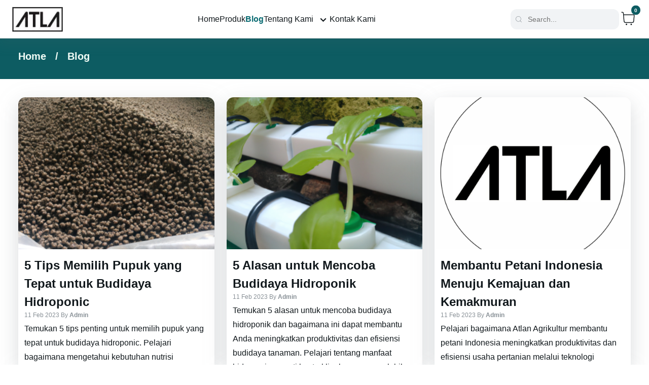

--- FILE ---
content_type: text/html; charset=utf-8
request_url: https://www.atla.co.id/blog
body_size: 23316
content:
<!DOCTYPE html><html lang="en"><head><meta charSet="utf-8"/><meta name="viewport" content="width=device-width"/><title>Berbagi Wawasan dan Informasi Terkini | Atla Agrikultur</title><meta name="description" content="Ikuti blog kami untuk mendapatkan informasi dan wawasan terkini mengenai topik yang Anda minati. Dapatkan tips dan trik, ulasan produk, dan banyak lagi. Kunjungi sekarang dan dapatkan wawasan baru setiap hari."/><link rel="icon" href="/favicon.ico"/><meta name="next-head-count" content="5"/><style id="stitches">--sxs{--sxs:0 nextui-t-iFDYKV}@media{:root,.nextui-t-iFDYKV{--nextui-fonts-sans:-apple-system, BlinkMacSystemFont, 'Segoe UI','Roboto', 'Oxygen', 'Ubuntu', 'Cantarell', 'Fira Sans', 'Droid Sans','Helvetica Neue', sans-serif;;--nextui-fonts-mono:Menlo, Monaco, 'Lucida Console', 'Liberation Mono', 'DejaVu Sans Mono', 'Bitstream Vera Sans Mono','Courier New', monospace;;--nextui-fontSizes-xs:0.75rem;--nextui-fontSizes-sm:0.875rem;--nextui-fontSizes-base:1rem;--nextui-fontSizes-md:1rem;--nextui-fontSizes-lg:1.125rem;--nextui-fontSizes-xl:1.25rem;--nextui-fontSizes-2xl:1.5rem;--nextui-fontSizes-3xl:1.875rem;--nextui-fontSizes-4xl:2.25rem;--nextui-fontSizes-5xl:3rem;--nextui-fontSizes-6xl:3.75rem;--nextui-fontSizes-7xl:4.5rem;--nextui-fontSizes-8xl:6rem;--nextui-fontSizes-9xl:8rem;--nextui-fontWeights-hairline:100;--nextui-fontWeights-thin:200;--nextui-fontWeights-light:300;--nextui-fontWeights-normal:400;--nextui-fontWeights-medium:500;--nextui-fontWeights-semibold:600;--nextui-fontWeights-bold:700;--nextui-fontWeights-extrabold:800;--nextui-fontWeights-black:900;--nextui-lineHeights-xs:1;--nextui-lineHeights-sm:1.25;--nextui-lineHeights-base:1.5;--nextui-lineHeights-md:1.5;--nextui-lineHeights-lg:1.75;--nextui-lineHeights-xl:1.75;--nextui-lineHeights-2xl:2;--nextui-lineHeights-3xl:2.25;--nextui-lineHeights-4xl:2.5;--nextui-lineHeights-5xl:1;--nextui-lineHeights-6xl:1;--nextui-lineHeights-7xl:1;--nextui-lineHeights-8xl:1;--nextui-lineHeights-9xl:1;--nextui-letterSpacings-tighter:-0.05em;--nextui-letterSpacings-tight:-0.025em;--nextui-letterSpacings-normal:0;--nextui-letterSpacings-wide:0.025em;--nextui-letterSpacings-wider:0.05em;--nextui-letterSpacings-widest:0.1em;--nextui-space-0:0rem;--nextui-space-1:0.125rem;--nextui-space-2:0.25rem;--nextui-space-3:0.375rem;--nextui-space-4:0.5rem;--nextui-space-5:0.625rem;--nextui-space-6:0.75rem;--nextui-space-7:0.875rem;--nextui-space-8:1rem;--nextui-space-9:1.25rem;--nextui-space-10:1.5rem;--nextui-space-11:1.75rem;--nextui-space-12:2rem;--nextui-space-13:2.25rem;--nextui-space-14:2.5rem;--nextui-space-15:2.75rem;--nextui-space-16:3rem;--nextui-space-17:3.5rem;--nextui-space-18:4rem;--nextui-space-20:5rem;--nextui-space-24:6rem;--nextui-space-28:7rem;--nextui-space-32:8rem;--nextui-space-36:9rem;--nextui-space-40:10rem;--nextui-space-44:11rem;--nextui-space-48:12rem;--nextui-space-52:13rem;--nextui-space-56:14rem;--nextui-space-60:15rem;--nextui-space-64:16rem;--nextui-space-72:18rem;--nextui-space-80:20rem;--nextui-space-96:24rem;--nextui-space-xs:0.5rem;--nextui-space-sm:0.75rem;--nextui-space-md:1rem;--nextui-space-lg:1.25rem;--nextui-space-xl:2.25rem;--nextui-space-2xl:3rem;--nextui-space-3xl:5rem;--nextui-space-4xl:10rem;--nextui-space-5xl:14rem;--nextui-space-6xl:18rem;--nextui-space-7xl:24rem;--nextui-space-8xl:32rem;--nextui-space-9xl:40rem;--nextui-space-min:min-content;--nextui-space-max:max-content;--nextui-space-fit:fit-content;--nextui-space-screen:100vw;--nextui-space-full:100%;--nextui-space-px:1px;--nextui-radii-xs:7px;--nextui-radii-sm:9px;--nextui-radii-md:12px;--nextui-radii-base:14px;--nextui-radii-lg:14px;--nextui-radii-xl:18px;--nextui-radii-2xl:24px;--nextui-radii-3xl:32px;--nextui-radii-squared:33%;--nextui-radii-rounded:50%;--nextui-radii-pill:9999px;--nextui-zIndices-1:100;--nextui-zIndices-2:200;--nextui-zIndices-3:300;--nextui-zIndices-4:400;--nextui-zIndices-5:500;--nextui-zIndices-10:1000;--nextui-zIndices-max:9999;--nextui-borderWeights-light:1px;--nextui-borderWeights-normal:2px;--nextui-borderWeights-bold:3px;--nextui-borderWeights-extrabold:4px;--nextui-borderWeights-black:5px;--nextui-transitions-default:all 250ms ease;--nextui-transitions-button:background 0.25s ease 0s, color 0.25s ease 0s, border-color 0.25s ease 0s, box-shadow 0.25s ease 0s, transform 0.25s ease 0s, opacity 0.25s ease 0s;--nextui-transitions-avatar:box-shadow 0.25s ease 0s, opacity 0.25s ease 0s;--nextui-transitions-card:transform 0.25s ease 0s, filter 0.25s ease 0s, box-shadow 0.25s ease 0s;--nextui-transitions-dropdownItem:background 0.12s ease, transform 0.12s ease, color 0.12s ease, box-shadow 0.12s ease 0s;--nextui-breakpoints-xs:650px;--nextui-breakpoints-sm:960px;--nextui-breakpoints-md:1280px;--nextui-breakpoints-lg:1400px;--nextui-breakpoints-xl:1920px;--nextui-colors-white:#ffffff;--nextui-colors-black:#000000;--nextui-colors-primaryLight:var(--nextui-colors-blue200);--nextui-colors-primaryLightHover:var(--nextui-colors-blue300);--nextui-colors-primaryLightActive:var(--nextui-colors-blue400);--nextui-colors-primaryLightContrast:var(--nextui-colors-blue600);--nextui-colors-primary:var(--nextui-colors-blue600);--nextui-colors-primaryBorder:var(--nextui-colors-blue500);--nextui-colors-primaryBorderHover:var(--nextui-colors-blue600);--nextui-colors-primarySolidHover:var(--nextui-colors-blue700);--nextui-colors-primarySolidContrast:var(--nextui-colors-white);--nextui-colors-primaryShadow:var(--nextui-colors-blue500);--nextui-colors-secondaryLight:var(--nextui-colors-purple200);--nextui-colors-secondaryLightHover:var(--nextui-colors-purple300);--nextui-colors-secondaryLightActive:var(--nextui-colors-purple400);--nextui-colors-secondaryLightContrast:var(--nextui-colors-purple600);--nextui-colors-secondary:var(--nextui-colors-purple600);--nextui-colors-secondaryBorder:var(--nextui-colors-purple500);--nextui-colors-secondaryBorderHover:var(--nextui-colors-purple600);--nextui-colors-secondarySolidHover:var(--nextui-colors-purple700);--nextui-colors-secondarySolidContrast:var(--nextui-colors-white);--nextui-colors-secondaryShadow:var(--nextui-colors-purple500);--nextui-colors-successLight:var(--nextui-colors-green200);--nextui-colors-successLightHover:var(--nextui-colors-green300);--nextui-colors-successLightActive:var(--nextui-colors-green400);--nextui-colors-successLightContrast:var(--nextui-colors-green700);--nextui-colors-success:var(--nextui-colors-green600);--nextui-colors-successBorder:var(--nextui-colors-green500);--nextui-colors-successBorderHover:var(--nextui-colors-green600);--nextui-colors-successSolidHover:var(--nextui-colors-green700);--nextui-colors-successSolidContrast:var(--nextui-colors-white);--nextui-colors-successShadow:var(--nextui-colors-green500);--nextui-colors-warningLight:var(--nextui-colors-yellow200);--nextui-colors-warningLightHover:var(--nextui-colors-yellow300);--nextui-colors-warningLightActive:var(--nextui-colors-yellow400);--nextui-colors-warningLightContrast:var(--nextui-colors-yellow700);--nextui-colors-warning:var(--nextui-colors-yellow600);--nextui-colors-warningBorder:var(--nextui-colors-yellow500);--nextui-colors-warningBorderHover:var(--nextui-colors-yellow600);--nextui-colors-warningSolidHover:var(--nextui-colors-yellow700);--nextui-colors-warningSolidContrast:var(--nextui-colors-white);--nextui-colors-warningShadow:var(--nextui-colors-yellow500);--nextui-colors-errorLight:var(--nextui-colors-red200);--nextui-colors-errorLightHover:var(--nextui-colors-red300);--nextui-colors-errorLightActive:var(--nextui-colors-red400);--nextui-colors-errorLightContrast:var(--nextui-colors-red600);--nextui-colors-error:var(--nextui-colors-red600);--nextui-colors-errorBorder:var(--nextui-colors-red500);--nextui-colors-errorBorderHover:var(--nextui-colors-red600);--nextui-colors-errorSolidHover:var(--nextui-colors-red700);--nextui-colors-errorSolidContrast:var(--nextui-colors-white);--nextui-colors-errorShadow:var(--nextui-colors-red500);--nextui-colors-neutralLight:var(--nextui-colors-gray100);--nextui-colors-neutralLightHover:var(--nextui-colors-gray200);--nextui-colors-neutralLightActive:var(--nextui-colors-gray300);--nextui-colors-neutralLightContrast:var(--nextui-colors-gray800);--nextui-colors-neutral:var(--nextui-colors-gray600);--nextui-colors-neutralBorder:var(--nextui-colors-gray400);--nextui-colors-neutralBorderHover:var(--nextui-colors-gray500);--nextui-colors-neutralSolidHover:var(--nextui-colors-gray600);--nextui-colors-neutralSolidContrast:var(--nextui-colors-white);--nextui-colors-neutralShadow:var(--nextui-colors-gray400);--nextui-colors-gradient:linear-gradient(112deg, var(--nextui-colors-cyan600) -63.59%, var(--nextui-colors-pink600) -20.3%, var(--nextui-colors-blue600) 70.46%);--nextui-colors-accents0:var(--nextui-colors-gray50);--nextui-colors-accents1:var(--nextui-colors-gray100);--nextui-colors-accents2:var(--nextui-colors-gray200);--nextui-colors-accents3:var(--nextui-colors-gray300);--nextui-colors-accents4:var(--nextui-colors-gray400);--nextui-colors-accents5:var(--nextui-colors-gray500);--nextui-colors-accents6:var(--nextui-colors-gray600);--nextui-colors-accents7:var(--nextui-colors-gray700);--nextui-colors-accents8:var(--nextui-colors-gray800);--nextui-colors-accents9:var(--nextui-colors-gray900);--nextui-colors-background:var(--nextui-colors-white);--nextui-colors-backgroundAlpha:rgba(255, 255, 255, 0.8);--nextui-colors-foreground:var(--nextui-colors-black);--nextui-colors-backgroundContrast:var(--nextui-colors-white);--nextui-colors-blue50:#EDF5FF;--nextui-colors-blue100:#E1EFFF;--nextui-colors-blue200:#CEE4FE;--nextui-colors-blue300:#B7D5F8;--nextui-colors-blue400:#96C1F2;--nextui-colors-blue500:#5EA2EF;--nextui-colors-blue600:#0072F5;--nextui-colors-blue700:#005FCC;--nextui-colors-blue800:#004799;--nextui-colors-blue900:#00254D;--nextui-colors-purple50:#F7F2FD;--nextui-colors-purple100:#F1E8FB;--nextui-colors-purple200:#EADCF8;--nextui-colors-purple300:#E0CBF5;--nextui-colors-purple400:#D1B1F0;--nextui-colors-purple500:#BC8EE9;--nextui-colors-purple600:#7828C8;--nextui-colors-purple700:#6622AA;--nextui-colors-purple800:#4D1980;--nextui-colors-purple900:#290E44;--nextui-colors-green50:#F1FDF7;--nextui-colors-green100:#E8FCF1;--nextui-colors-green200:#DAFBE8;--nextui-colors-green300:#C8F9DD;--nextui-colors-green400:#ADF5CC;--nextui-colors-green500:#88F1B6;--nextui-colors-green600:#17C964;--nextui-colors-green700:#13A452;--nextui-colors-green800:#108944;--nextui-colors-green900:#06371B;--nextui-colors-yellow50:#FEF9F0;--nextui-colors-yellow100:#FEF5E7;--nextui-colors-yellow200:#FDEFD8;--nextui-colors-yellow300:#FCE7C5;--nextui-colors-yellow400:#FBDBA7;--nextui-colors-yellow500:#F9CB80;--nextui-colors-yellow600:#F5A524;--nextui-colors-yellow700:#B97509;--nextui-colors-yellow800:#925D07;--nextui-colors-yellow900:#4E3104;--nextui-colors-red50:#FEF0F5;--nextui-colors-red100:#FEE7EF;--nextui-colors-red200:#FDD8E5;--nextui-colors-red300:#FCC5D8;--nextui-colors-red400:#FAA8C5;--nextui-colors-red500:#F881AB;--nextui-colors-red600:#F31260;--nextui-colors-red700:#B80A47;--nextui-colors-red800:#910838;--nextui-colors-red900:#4E041E;--nextui-colors-cyan50:#F0FCFF;--nextui-colors-cyan100:#E6FAFE;--nextui-colors-cyan200:#D7F8FE;--nextui-colors-cyan300:#C3F4FD;--nextui-colors-cyan400:#A5EEFD;--nextui-colors-cyan500:#7EE7FC;--nextui-colors-cyan600:#06B7DB;--nextui-colors-cyan700:#09AACD;--nextui-colors-cyan800:#0E8AAA;--nextui-colors-cyan900:#053B48;--nextui-colors-pink50:#FFF0FB;--nextui-colors-pink100:#FFE5F8;--nextui-colors-pink200:#FFD6F3;--nextui-colors-pink300:#FFC2EE;--nextui-colors-pink400:#FFA3E5;--nextui-colors-pink500:#FF7AD9;--nextui-colors-pink600:#FF4ECD;--nextui-colors-pink700:#D6009A;--nextui-colors-pink800:#B80084;--nextui-colors-pink900:#4D0037;--nextui-colors-gray50:#F1F3F5;--nextui-colors-gray100:#ECEEF0;--nextui-colors-gray200:#E6E8EB;--nextui-colors-gray300:#DFE3E6;--nextui-colors-gray400:#D7DBDF;--nextui-colors-gray500:#C1C8CD;--nextui-colors-gray600:#889096;--nextui-colors-gray700:#7E868C;--nextui-colors-gray800:#687076;--nextui-colors-gray900:#11181C;--nextui-colors-text:var(--nextui-colors-gray900);--nextui-colors-link:var(--nextui-colors-blue600);--nextui-colors-codeLight:var(--nextui-colors-pink100);--nextui-colors-code:var(--nextui-colors-pink600);--nextui-colors-selection:var(--nextui-colors-blue200);--nextui-colors-border:rgba(0, 0, 0, 0.15);--nextui-shadows-xs:0 2px 8px 1px rgb(104 112 118 / 0.07), 0 1px 1px -1px rgb(104 112 118 / 0.04);--nextui-shadows-sm:0 2px 8px 2px rgb(104 112 118 / 0.07), 0 2px 4px -1px rgb(104 112 118 / 0.04);--nextui-shadows-md:0 12px 20px 6px rgb(104 112 118 / 0.08);--nextui-shadows-lg:0 12px 34px 6px rgb(104 112 118 / 0.18);--nextui-shadows-xl:0 25px 65px 0px rgb(104 112 118 / 0.35);--nextui-dropShadows-xs:drop-shadow(0 2px 4px rgb(104 112 118 / 0.07)) drop-shadow(0 1px 1px rgb(104 112 118 / 0.04));--nextui-dropShadows-sm:drop-shadow(0 2px 8px rgb(104 112 118 / 0.07)) drop-shadow(0 2px 4px rgb(104 112 118 / 0.04));--nextui-dropShadows-md:drop-shadow(0 4px 12px rgb(104 112 118 / 0.08)) drop-shadow(0 20px 8px rgb(104 112 118 / 0.04));--nextui-dropShadows-lg:drop-shadow(0 12px 24px rgb(104 112 118 / 0.15)) drop-shadow(0 12px 14px rgb(104 112 118 / 0.1));--nextui-dropShadows-xl:drop-shadow(0 25px 34px rgb(104 112 118 / 0.35))}}--sxs{--sxs:1 nextui-k-dPxXDy nextui-k-jjQGhG nextui-k-eKsxVP nextui-k-fehnNV nextui-k-dSVASG nextui-k-fLOxFp nextui-k-itSsug nextui-k-kczHuk nextui-k-gWfstQ nextui-k-jvYHWg nextui-k-khapXo nextui-k-jtoOCl nextui-k-coIGzE nextui-k-gJKQzh nextui-k-fyNack nextui-k-fAlzUo nextui-k-dfOUfo nextui-k-AVtYN eKDgFc cArocB}@media{@keyframes nextui-k-dPxXDy{0%{opacity:0;transform:scale(0.25)}30%{opacity:1}80%{opacity:0.5}100%{transform:scale(28);opacity:0}}@keyframes nextui-k-jjQGhG{0%{background-position:200% 0}to{background-position:-200% 0}}@keyframes nextui-k-eKsxVP{0%{opacity:1}100%{opacity:0.15}}@keyframes nextui-k-fehnNV{0%{transform:rotate(0deg)}100%{transform:rotate(360deg)}}@keyframes nextui-k-dSVASG{0%{transform:translate(0px, 0px)}50%{transform:translate(0, calc(calc(var(--nextui--loadingSize)*-1) * 1.4))}100%{transform:translate(0px, 0px)}}@keyframes nextui-k-fLOxFp{0%{opacity:0.2}20%{opacity:1}100%{opacity:0.2}}@keyframes nextui-k-itSsug{0%{left:-40%}100%{left:100%}}@keyframes nextui-k-kczHuk{0%{transform:scale(1)}60%{transform:scale(var(--nextui--paginationScaleTransform))}100%{transform:scale(1)}}@keyframes nextui-k-gWfstQ{100%{stroke-dashoffset:0}}@keyframes nextui-k-jvYHWg{0%{opacity:0;transform:scale(0.2) translate(50%, -50%)}60%{opacity:0.75;transform:scale(1.2) translate(50%, -50%)}100%{opacity:1;transform:scale(1) translate(50%, -50%)}}@keyframes nextui-k-khapXo{0%{opacity:1;transform:scale(1) translate(50%, -50%)}100%{opacity:0;transform:scale(0.2) translate(50%, -50%)}}@keyframes nextui-k-jtoOCl{0%{opacity:0;transform:scale(0.2) translate(-50%, -50%)}60%{opacity:0.75;transform:scale(1.2) translate(-50%, -50%)}100%{opacity:1;transform:scale(1) translate(-50%, -50%)}}@keyframes nextui-k-coIGzE{0%{opacity:1;transform:scale(1) translate(-50%, -50%)}100%{opacity:0;transform:scale(0.2) translate(-50%, -50%)}}@keyframes nextui-k-gJKQzh{0%{opacity:0;transform:scale(0.2) translate(50%, 50%)}60%{opacity:0.75;transform:scale(1.2) translate(50%, 50%)}100%{opacity:1;transform:scale(1) translate(50%, 50%)}}@keyframes nextui-k-fyNack{0%{opacity:1;transform:scale(1) translate(50%, 50%)}100%{opacity:0;transform:scale(0.2) translate(50%, 50%)}}@keyframes nextui-k-fAlzUo{0%{opacity:0;transform:scale(0.2) translate(-50%, 50%)}60%{opacity:0.75;transform:scale(1.2) translate(-50%, 50%)}100%{opacity:1;transform:scale(1) translate(-50%, 50%)}}@keyframes nextui-k-dfOUfo{0%{opacity:1;transform:scale(1) translate(-50%, 50%)}100%{opacity:0;transform:scale(0.2) translate(-50%, 50%)}}@keyframes nextui-k-AVtYN{0%{opacity:1}50%{opacity:0.4;transform:scale(0.5)}100%{opacity:1}}*,*:before,*:after{box-sizing:border-box;text-rendering:geometricPrecision;-webkit-tap-highlight-color:transparent}html{font-size:var(--nextui-fontSizes-base)}body{margin:0;padding:0;min-height:100%;position:relative;overflow-x:hidden;-webkit-font-smoothing:antialiased;-moz-osx-font-smoothing:grayscale;text-rendering:optimizeLegibility;font-size:var(--nextui-fontSizes-base);line-height:var(--nextui-lineHeights-md);font-family:var(--nextui-fonts-sans)}html,body{background-color:var(--nextui-colors-background);color:var(--nextui-colors-text)}p,small{color:inherit;letter-spacing:var(--nextui-letterSpacings-tighter);font-weight:var(--nextui-fontWeights-normal);font-family:var(--nextui-fonts-sans)}p{font-size:var(--nextui-fontSizes-base);line-height:var(--nextui-lineHeights-lg)}small{margin:0;line-height:var(--nextui-lineHeights-xs);font-size:var(--nextui-fontSizes-xs)}b{font-weight:var(--nextui-fontWeights-semibold)}span{font-size:inherit;color:inherit;font-weight:inherit}img{max-width:100%}a{cursor:pointer;font-size:inherit;-webkit-touch-callout:none;-webkit-tap-highlight-color:rgba(0, 0, 0, 0);-webkit-box-align:center;align-items:center;color:var(--nextui-colors-link);text-decoration:none}a:hover{text-decoration:none}ul,ol{padding:0;list-style-type:none;margin:var(--nextui-space-sm) var(--nextui-space-sm) var(--nextui-space-sm) var(--nextui-space-lg);color:var(--nextui-colors-foreground)}ol{list-style-type:decimal}li{margin-bottom:var(--nextui-space-5);font-size:var(--nextui-fontSizes-base);line-height:var(--nextui-lineHeights-lg)}h1,h2,h3,h4,h5,h6{color:inherit;margin:0 0 var(--nextui-space-5) 0}h1{letter-spacing:var(--nextui-letterSpacings-tighter);font-size:var(--nextui-fontSizes-5xl);line-height:var(--nextui-lineHeights-md);font-weight:var(--nextui-fontWeights-bold)}h2{letter-spacing:var(--nextui-letterSpacings-tighter);font-size:var(--nextui-fontSizes-4xl);font-weight:var(--nextui-fontWeights-semibold)}h3{letter-spacing:var(--nextui-letterSpacings-tighter);font-size:var(--nextui-fontSizes-2xl);font-weight:var(--nextui-fontWeights-semibold)}h4{letter-spacing:var(--nextui-letterSpacings-tighter);font-size:var(--nextui-fontSizes-xl);font-weight:var(--nextui-fontWeights-semibold)}h5{letter-spacing:var(--nextui-letterSpacings-tight);font-size:var(--nextui-fontSizes-md);font-weight:var(--nextui-fontWeights-semibold)}h6{letter-spacing:var(--nextui-letterSpacings-tight);font-size:var(--nextui-fontSizes-sm);font-weight:var(--nextui-fontWeights-semibold)}button,input,select,textarea{font-family:inherit;font-size:inherit;line-height:inherit;color:inherit;margin:0}button:focus,input:focus,select:focus,textarea:focus{outline:none}code{color:var(--nextui-colors-code);padding:var(--nextui-space-1) var(--nextui-space-2);border-radius:var(--nextui-radii-xs);background:var(--nextui-colors-codeLight);font-family:var(--nextui-fonts-mono);font-size:var(--nextui-fontSizes-sm);white-space:pre-wrap;transition:opacity 0.25s ease 0s}code:hover{opacity:0.8}pre{overflow:auto;white-space:pre;text-align:left;font-size:var(--nextui-fontSizes-sm);border-radius:var(--nextui-radii-lg);padding:var(--nextui-space-md) var(--nextui-space-lg);margin:var(--nextui-space-lg) 0;font-family:var(--nextui-fonts-mono);line-height:var(--nextui-lineHeights-md);webkit-overflow-scrolling:touch}pre code{color:var(--nextui-colors-foreground);font-size:var(--nextui-fontSizes-sm);line-height:var(--nextui-lineHeights-sm);white-space:pre}pre code:before,pre code:after{display:none}pre p{margin:0}pre::-webkit-scrollbar{display:none;width:0;height:0;background:transparent}hr{background:var(--nextui-colors-border);border-color:transparent;border-width:0px;border-style:none;height:1px}details{background-color:var(--nextui-colors-accents1);border:none}details:focus,details:hover,details:active{outline:none}summary{cursor:pointer;-webkit-user-select:none;user-select:none;list-style:none;outline:none}summary::-webkit-details-marker,summary::before{display:none}summary::-moz-list-bullet{font-size:0}summary:focus,summary:hover,summary:active{outline:none;list-style:none}::selection{background-color:var(--nextui-colors-selection)}blockquote{padding:var(--nextui-space-md) var(--nextui-space-lg);color:var(--nextui-colors-accents7);background-color:var(--nextui-colors-accents0);border-radius:var(--nextui-radii-lg);margin:var(--nextui-space-10) 0}blockquote *:first-child{margin-top:0}blockquote *:last-child{margin-bottom:0}kbd{width:-moz-fit-content;width:fit-content;text-align:center;display:inline-block;color:var(--nextui-colors-accents8);background:var(--nextui-colors-accents0);border:1px solid var(--nextui-colors-border);box-shadow:0 0 1px 0 rgb(0 0 0 / 14%);font-family:var(--nextui-fonts-sans);border-radius:5px;padding:var(--nextui-space-1) var(--nextui-space-3);margin-left:var(--nextui-space-1);margin-right:var(--nextui-space-1);line-height:var(--nextui-lineHeights-sm);font-size:var(--nextui-fontSizes-sm)}kbd + kbd{margin-left:var(--nextui-space-2)}dl,dd,hr,figure,p{margin:0}:root{--nextui--navbarHeight:76px;--nextui--navbarCompactHeight:calc(var(--nextui--navbarHeight) * 0.7);--nextui--navbarTextColor:var(--nextui-colors-text);--nextui--navbarBackgroundColor:var(--nextui-colors-background);--nextui--navbarBlurBackgroundColor:var(--nextui-colors-backgroundAlpha);--nextui--navbarItemMaxHeight:calc(var(--nextui--navbarHeight) * 0.5);--nextui--navbarCompactItemMaxHeight:calc(var(--nextui--navbarHeight) * 0.5);--nextui--navbarBorderColor:var(--nextui-colors-border);--nextui--navbarBorderRadius:var(--nextui-radii-lg);--nextui--navbarPadding:var(--nextui-space-10);--nextui--navbarFloatingMargin:var(--nextui-space-10);--nextui--navbarContainerMaxWidth:var(--nextui-breakpoints-lg);--nextui--navbarShadow:var(--nextui-shadows-md);--nextui--navbarBorderWeight:var(--nextui-borderWeights-light);--nextui--navbarBlur:10px}}--sxs{--sxs:2 nextui-c-hhqfap nextui-c-egxOLa nextui-c-fyNvBR nextui-c-PJLV nextui-c-fBJhTY nextui-c-dIWzTP nextui-c-jklhtj nextui-c-dGYPDG nextui-c-kOXsPe nextui-c-eYXmfb nextui-c-iWjDFM nextui-c-bDGMeb nextui-c-iwmZdB nextui-c-ghxhhI nextui-c-eXOOPO nextui-c-iFHsrU nextui-c-jeuecp nextui-c-ctQnhE nextui-c-gJvMas nextui-c-gyluqH nextui-c-jTSrtu nextui-c-iTPCAT nextui-c-ewlcFW nextui-c-ektsXM nextui-c-fdHeMm nextui-c-iVzbCs nextui-c-FIiRH nextui-c-kbhVdb nextui-c-kRHeuF nextui-c-BDLTQ nextui-c-jMTBsW nextui-c-jxECYO nextui-c-eFfoBo nextui-c-gEEnVX nextui-c-cakKrd nextui-c-dfbgCO nextui-c-eKVPvf nextui-c-cUthvm nextui-c-huiNHE nextui-c-fItrmj nextui-c-eKuzCY nextui-c-cAbbLF}@media{.nextui-c-hhqfap{width:100%;display:flex;align-items:center;justify-content:center;position:relative;height:auto;color:var(--nextui--navbarTextColor);z-index:var(--nextui-zIndices-2)}.nextui-c-egxOLa{width:100%;height:var(--nextui--navbarHeight);min-height:var(--nextui--navbarHeight);display:flex;flex-wrap:nowrap;justify-content:space-between;align-items:center;position:relative;box-sizing:border-box;color:inherit;padding-left:var(--nextui--navbarPadding);padding-right:var(--nextui--navbarPadding);background:var(--nextui--navbarBackgroundColor);max-width:var(--nextui--navbarContainerMaxWidth);z-index:var(--nextui-zIndices-5)}@media (max-width: 650px){.nextui-c-egxOLa{--nextui--navbarPadding:var(--nextui-space-6);--nextui--navbarFloatingMargin:var(--nextui-space-6)}}.nextui-c-fyNvBR{display:flex;flex-wrap:nowrap;flex-direction:row;justify-content:flex-start;background:transparent;align-items:center;text-decoration:none;font-size:var(--nextui-fontSizes-base);white-space:nowrap;box-sizing:border-box}.nextui-c-fBJhTY{-webkit-appearance:none;appearance:none;background:transparent;border:none;cursor:pointer;padding:var(--nextui-space-2);transition:box-shadow 0.25s ease 0s, opacity 0.25s ease 0s}.nextui-c-dIWzTP{--nextui--linkColor:var(--nextui-colors-link);display:flex;align-items:center;line-height:inherit;text-decoration:none;width:fitContent;background-color:transparent;background-image:inherit;-webkit-background-clip:inherit;background-clip:inherit;-webkit-text-fill-color:inherit;color:var(--nextui--linkColor);outline:none;max-width:max-content}.nextui-c-dIWzTP:hover{opacity:0.8}@media (prefers-reduced-motion: reduce){.nextui-c-dIWzTP{transition:none}}.nextui-c-jklhtj{margin:0;list-style:none;line-height:var(--nextui-lineHeights-xs)}.nextui-c-jklhtj li{margin-bottom:0}.nextui-c-dGYPDG{--nextui--navbarContentItemGap:var(--nextui-space-10);--nextui--navbarContentItemHorizontalPadding:var(--nextui-space-10);display:flex;height:100%;flex-wrap:nowrap;align-items:center;gap:var(--nextui--navbarContentItemGap);color:inherit}.nextui-c-kOXsPe{margin-bottom:0;display:flex;align-items:center;list-style-type:none;line-height:inherit}.nextui-c-eYXmfb{--nextui--navbarItemFontSize:inherit;--nextui--navbarItemFontWeight:var(--nextui-fontWeights-normal);font-size:var(--nextui--navbarItemFontSize);font-weight:var(--nextui--navbarItemFontWeight);position:relative}.nextui-c-eYXmfb > *{z-index:var(--nextui-zIndices-2);font-size:inherit !important;font-weight:inherit !important}.nextui-c-eYXmfb:before{opacity:0;z-index:var(--nextui-zIndices-1);content:"";display:block;position:absolute;top:0;left:0;right:0;bottom:0;border-radius:var(--nextui-radii-sm)}.nextui-c-eYXmfb:after{opacity:0;z-index:var(--nextui-zIndices-1);content:"";display:block;position:absolute;left:0;right:0;bottom:0;height:var(--nextui--navbarItemUnderlineHeight);border-radius:0px;background:var(--nextui--navbarItemActiveColor)}.nextui-c-iWjDFM{--nextui--buttonBorderRadius:var(--nextui-radii-md);--nextui--buttonPressedScale:0.97;display:flex;align-items:center;justify-content:center;-webkit-appearance:none;appearance:none;box-sizing:border-box;font-weight:var(--nextui-fontWeights-medium);-webkit-user-select:none;-webkit-user-select:none;user-select:none;line-height:var(--nextui-lineHeights-sm);text-align:center;white-space:nowrap;transition:var(--nextui-transitions-button);position:relative;overflow:hidden;border:none;cursor:pointer;pointer-events:auto;padding:0;border-radius:var(--nextui--buttonBorderRadius)}@media (prefers-reduced-motion: reduce){.nextui-c-iWjDFM{transition:none}}.nextui-c-iWjDFM .nextui-button-text{display:flex;align-items:center;justify-content:center;z-index:var(--nextui-zIndices-2)}.nextui-c-iWjDFM .nextui-button-text p,.nextui-c-iWjDFM .nextui-button-text pre,.nextui-c-iWjDFM .nextui-button-text div{margin:0}.nextui-c-iWjDFM .nextui-c-bmKMKj{z-index:var(--nextui-zIndices-1)}.nextui-c-iWjDFM .nextui-c-bmKMKj .nextui-drip-filler{opacity:0.25;fill:var(--nextui-colors-accents2)}.nextui-c-bDGMeb{display:flex;align-items:center;justify-content:center;position:absolute;left:var(--nextui--buttonPadding);right:auto;top:50%;transform:translateY(-50%);color:inherit;z-index:var(--nextui-zIndices-1)}.nextui-c-bDGMeb svg{background:transparent}.nextui-c-iwmZdB{--nextui--inputColor:var(--nextui-colors-accents0);--nextui--inputTextColor:var(--nextui-colors-text);--nextui--inputPlaceholderColor:var(--nextui-colors-accents6);--nextui--inputShadow:var(--nextui-shadows-sm);--nextui--inputBorderColor:var(--nextui-colors-border);--nextui--inputHoverBorderColor:var(--nextui-colors-foreground);--nextui--inputLabelColor:var(--nextui--inputHoverBorderColor);display:inline-flex;flex-direction:column;justify-content:center;position:relative;box-sizing:border-box;-webkit-box-align:center}.nextui-c-ghxhhI{width:100%;border-radius:var(--nextui--inputBorderRadius)}@media (prefers-reduced-motion: reduce){.nextui-c-ghxhhI{transition:none}}.nextui-c-eXOOPO{flex:1;position:relative;border-radius:var(--nextui--inputBorderRadius);background:var(--nextui--inputColor);display:inline-flex;vertical-align:middle;align-items:center;-webkit-user-select:none;user-select:none}@media (prefers-reduced-motion: reduce){.nextui-c-eXOOPO{transition:none}}@media (prefers-reduced-motion: reduce){.nextui-c-eXOOPO:before{transition:none}}@media (prefers-reduced-motion: reduce){.nextui-c-eXOOPO:after{transition:none}}.nextui-c-iFHsrU{border:0px;clip:rect(0px, 0px, 0px, 0px);height:1px;width:1px;margin:-1px;padding:0px;overflow:hidden;white-space:nowrap;position:absolute}.nextui-c-jeuecp{padding:0;font-size:var(--nextui--inputFontSize);background:transparent;border:none;color:var(--nextui--inputTextColor);border-radius:0;outline:none;width:100%;height:100%;min-width:0;-webkit-appearance:none}.nextui-c-jeuecp ::placeholder{color:var(--nextui--inputPlaceholderColor);transition:opacity 0.25s ease 0s;-moz-transition:opacity 0.25s ease 0s;-ms-transition:opacity 0.25s ease 0s;-webkit-transition:opacity 0.25s ease 0s}@media (prefers-reduced-motion: reduce){.nextui-c-jeuecp{transition:none}}@media (prefers-reduced-motion: reduce){.nextui-c-jeuecp::placeholder{transition:none}}.nextui-c-jeuecp:disabled{pointer-events:none;color:var(--nextui-colors-accents4);cursor:not-allowed}.nextui-c-ctQnhE{position:absolute;right:0;margin:0;display:inline-flex;align-items:center;border:none;background:transparent;width:auto;height:auto;cursor:pointer;box-sizing:border-box;transition:color 250ms ease 0s, transform 250ms ease 0s, opacity 250ms ease 0s;color:var(--nextui--inputPlaceholderColor);visibility:hidden;transform:translateX(20%);opacity:0}.nextui-c-ctQnhE:hover{opacity:0.85}.nextui-c-ctQnhE svg{color:currentColor;width:calc(var(--nextui-space-5) * var(--nextui--inputHeightRatio));height:calc(var(--nextui-space-5) * var(--nextui--inputHeightRatio))}@media (prefers-reduced-motion: reduce){.nextui-c-ctQnhE{transition:none}}.nextui-c-gJvMas{position:absolute;opacity:0;bottom:calc(var(--nextui--inputHeightRatio) * calc(var(--nextui-space-5)*-1))}@media (prefers-reduced-motion: reduce){.nextui-c-gJvMas{transition:none}}.nextui-c-gyluqH{display:inline-flex;flex-shrink:0;vertical-align:middle;position:relative;overflow:visible}.nextui-c-jTSrtu{--nextui--badgePlacementHOffset:0%;--nextui--badgePlacementVOffset:0%;line-height:1;display:flex;flex-flow:row wrap;place-content:center;align-items:center;box-sizing:border-box;white-space:nowrap;background:var(--nextui--badgeBackgroundColor);color:var(--nextui--badgeTextColor);font-weight:var(--nextui-fontWeights-bold);font-size:var(--nextui--badgeFontSize);padding:var(--nextui--badgeVPadding) var(--nextui--badgeHPadding)}@media (prefers-reduced-motion: reduce){.nextui-c-jTSrtu{animation:none;transition:none}}@media (prefers-reduced-motion: reduce){.nextui-c-jTSrtu.nextui-badge--is-invisible{animation:none;transition:none}}.nextui-c-iTPCAT{--nextui--navbarListColor:var(--nextui-colors-text);--nextui--navbarListBackgroundColor:var(--nextui-colors-background);--nextui--navbarListBlurBackgroundColor:var(--nextui-colors-backgroundAlpha);--nextui--navbarListBlur:16px;position:absolute;top:0;left:0;right:0;background:var(--nextui--navbarListBackgroundColor);width:100%;height:0px;z-index:var(--nextui-zIndices-4);box-sizing:border-box;overflow:hidden}.nextui-c-ewlcFW{padding-top:var(--nextui-space-8);padding-bottom:var(--nextui-space-8);padding-left:var(--nextui--navbarPadding);padding-right:var(--nextui--navbarPadding);overflow-y:scroll;max-height:100%}.nextui-c-ektsXM{opacity:0;padding-bottom:var(--nextui-space-6);font-size:var(--nextui-fontSizes-lg);line-height:var(--nextui-lineHeights-lg);font-weight:var(--nextui-fontWeights-normal);transform-origin:top}.nextui-c-fdHeMm{width:100%;margin-right:auto;margin-left:auto}.nextui-c-iVzbCs{opacity:0;margin:0 auto;position:relative;overflow:hidden;max-width:100%;transition:transform 250ms ease 0ms, opacity 200ms ease-in 0ms}@media (prefers-reduced-motion: reduce){.nextui-c-iVzbCs{transition:none}}.nextui-c-FIiRH{position:absolute;top:0;left:0;right:0;bottom:0;width:100%;height:100%;border-radius:inherit;background-image:linear-gradient(270deg, var(--nextui-colors-accents1), var(--nextui-colors-accents2), var(--nextui-colors-accents2), var(--nextui-colors-accents1));background-size:400% 100%;animation:nextui-k-jjQGhG 5s ease-in-out infinite;transition:opacity 300ms ease-out}.nextui-c-kbhVdb{width:100%;height:100%;display:block}.nextui-c-kRHeuF{margin:0;box-sizing:border-box;padding:var(--nextui--gridGapUnit)}.nextui-c-BDLTQ{--nextui--cardColor:var(--nextui-colors-backgroundContrast);--nextui--cardTextColor:var(--nextui-colors-text);margin:0;padding:0;border-radius:var(--nextui-radii-lg);background:var(--nextui--cardColor);color:var(--nextui--cardTextColor);position:relative;display:flex;overflow:hidden;flex-direction:column;width:100%;height:auto;box-sizing:border-box}@media (prefers-reduced-motion: reduce){.nextui-c-BDLTQ{transition:none}}.nextui-c-BDLTQ .nextui-image{width:100%}.nextui-c-BDLTQ .nextui-c-bmKMKj{z-index:var(--nextui-zIndices-1)}.nextui-c-BDLTQ .nextui-c-bmKMKj .nextui-drip-filler{opacity:0.25;fill:var(--nextui-colors-accents6)}.nextui-c-jMTBsW{transform:translateZ(0);-webkit-backface-visibility:hidden;backface-visibility:hidden}.nextui-c-jxECYO{width:100%;display:flex;flex-shrink:0;z-index:var(--nextui-zIndices-1);justify-content:flex-start;align-items:center;overflow:hidden;color:inherit;padding:var(--nextui-space-sm)}.nextui-c-eFfoBo{display:flex;width:100%;height:auto;flex:1 1 auto;flex-direction:column;justify-content:inherit;align-items:inherit;align-content:inherit;padding-top:var(--nextui-space-lg);padding-bottom:var(--nextui-space-lg);padding-left:var(--nextui-space-sm);padding-right:var(--nextui-space-sm);overflow-y:auto;position:relative;text-align:left}.nextui-c-gEEnVX{display:flex;align-items:center;justify-content:center;position:relative;z-index:var(--nextui-zIndices-1);box-sizing:border-box;overflow:hidden;vertical-align:top;cursor:auto;transition:transform 250ms ease 0ms, box-shadow 0.25s ease 0s}.nextui-c-gEEnVX .nextui-avatar-bg{position:absolute;top:0;left:0;right:0;bottom:0;z-index:var(--nextui-zIndices-2);transition:var(--nextui-transitions-avatar);width:100%;height:100%}.nextui-c-gEEnVX .nextui-avatar-img{opacity:0;z-index:var(--nextui-zIndices-3);display:flex;background:var(--nextui-colors-background);transition:transform 250ms ease 0ms, opacity 200ms ease-in 0ms;width:100%;height:100%;object-fit:cover}.nextui-c-gEEnVX[data-state="ready"] .nextui-avatar-img{opacity:1}.nextui-c-gEEnVX .nextui-avatar-icon{display:flex;position:absolute;left:50%;top:50%;text-align:center;z-index:var(--nextui-zIndices-2);transform:translate(-50%, -50%);white-space:nowrap;-webkit-user-select:none;-webkit-user-select:none;user-select:none}.nextui-c-gEEnVX .nextui-avatar-text{position:absolute;z-index:var(--nextui-zIndices-2);left:50%;top:50%;text-align:center;color:var(--nextui-colors-text);font-weight:var(--nextui-fontWeights-medium);transform:translate(-50%, -50%) scale(0.65);white-space:nowrap;-webkit-user-select:none;-webkit-user-select:none;user-select:none}@media (prefers-reduced-motion: reduce){.nextui-c-gEEnVX{transition:none}}@media (prefers-reduced-motion: reduce){.nextui-c-gEEnVX .nextui-avatar-bg,.nextui-c-gEEnVX .nextui-avatar-img{transition:none}}.nextui-c-cakKrd{width:100%;height:auto;padding:var(--nextui-space-sm);display:flex;align-items:center;overflow:hidden;color:inherit;border-bottom-left-radius:var(--nextui-radii-lg);border-bottom-right-radius:var(--nextui-radii-lg)}.nextui-c-dfbgCO{display:flex;position:relative;box-sizing:border-box}.nextui-c-eKVPvf{margin:0;padding:0;display:inline-flex;position:relative;font-variant:tabular-nums;font-feature-settings:tnum}.nextui-c-cUthvm{border:none;position:relative;display:inline-flex;margin:0 var(--nextui--paginationItemMargin);align-items:center;justify-content:center;padding:0;box-sizing:border-box;text-transform:capitalize;-webkit-user-select:none;-webkit-user-select:none;user-select:none;white-space:nowrap;text-align:center;vertical-align:middle;box-shadow:none;outline:none;height:var(--nextui--paginationSize);min-width:var(--nextui--paginationSize);font-size:inherit;cursor:pointer;border-radius:var(--nextui--paginationItemRadius);color:var(--nextui-colors-text);background:var(--nextui-colors-accents0)}@media (prefers-reduced-motion: reduce){.nextui-c-cUthvm{transition:none}}.nextui-c-cUthvm:hover{background:var(--nextui-colors-accents1)}.nextui-c-cUthvm .nextui-c-eKuzCY{width:var(--nextui--paginationFontSize);height:var(--nextui--paginationFontSize)}.nextui-c-cUthvm .nextui-c-kSOHfs{width:var(--nextui--paginationFontSize);height:var(--nextui--paginationFontSize)}.nextui-c-huiNHE{-webkit-tap-highlight-color:transparent}.nextui-c-huiNHE:focus:not(.nextui-c-huiNHE:focus-visible){box-shadow:none}.nextui-c-huiNHE:focus{outline:none;box-shadow:0 0 0 2px var(--nextui-colors-background), 0 0 0 4px var(--nextui-colors-primary)}@media not all and (min-resolution:.001dpcm){.nextui-c-huiNHE{-webkit-tap-highlight-color:transparent;outline:none}}.nextui-c-fItrmj{position:relative;display:inline-flex;align-items:center;top:0;left:0;z-index:var(--nextui-zIndices-2)}.nextui-c-eKuzCY{transform:rotate(180deg)}.nextui-c-cAbbLF{position:absolute;contain:strict;top:0px;z-index:var(--nextui-zIndices-1);background:var(--nextui--paginationColor);border-radius:var(--nextui--paginationItemRadius);height:var(--nextui--paginationSize);min-width:var(--nextui--paginationSize);animation-name:nextui-k-kczHuk;animation-direction:normal}.nextui-c-cAbbLF.nextui-pagination-highlight--moving{transform:scale(var(--nextui--paginationScaleTransform))}@media (prefers-reduced-motion: reduce){.nextui-c-cAbbLF{transition:none}}@media (prefers-reduced-motion: reduce){.nextui-c-cAbbLF.nextui-pagination-highlight--moving{transform:scale(1)}}}--sxs{--sxs:3 nextui-c-hhqfap-ehawcb-variant-sticky nextui-c-hhqfap-beFEYN-maxWidth-lg nextui-c-hhqfap-hemDFs-isBordered-true nextui-c-hhqfap-kAwfsS-disableShadow-false nextui-c-hhqfap-gqZKcP-disableBlur-false nextui-c-PJLV-kqOWxF-showIn-sm nextui-c-PJLV-gulvcB-isFocusVisible-false nextui-c-dIWzTP-hfnKRU-color-default nextui-c-dIWzTP-isWIbj-animated-true nextui-c-PJLV-gisWVZ-hideIn-sm nextui-c-eYXmfb-kJGdUE-activeColor-default nextui-c-eYXmfb-cdrGrt-isActive-true nextui-c-eYXmfb-hYJzFf-underlineHeight-normal nextui-c-iWjDFM-hkKLfu-color-default nextui-c-iWjDFM-gkIlwi-size-md nextui-c-iWjDFM-cwXrJp-borderWeight-normal nextui-c-iWjDFM-lhjIIJ-light-true nextui-c-iWjDFM-exaRme-auto-true nextui-c-bDGMeb-jzMUFa-isAuto-true nextui-c-bDGMeb-jeNDWm-isRight-true nextui-c-iwmZdB-jTfqsF-helperColor-default nextui-c-iwmZdB-dpkacN-borderWeight-normal nextui-c-iwmZdB-gOvjVW-size-md nextui-c-ghxhhI-fjttfO-isTextarea-false nextui-c-ghxhhI-iNKybL-animated-true nextui-c-eXOOPO-iNKybL-shadow-true nextui-c-eXOOPO-ccrOPm-underlined-false nextui-c-eXOOPO-lkBNdM-isTextarea-false nextui-c-jeuecp-bVyrVm-hasLeftContent-true nextui-c-jTSrtu-ioHlWd-size-xs nextui-c-jTSrtu-fiafPA-asChild-true nextui-c-jTSrtu-exGyaV-color-primary nextui-c-jTSrtu-gTzoIO-isSquared-false nextui-c-jTSrtu-iCGBCn-placement-top-right nextui-c-jTSrtu-foBxhG-borderWeight-normal nextui-c-jTSrtu-gAmgPa-disableOutline-true nextui-c-iTPCAT-OSUxW-disableBlur-false nextui-c-ektsXM-kJGdUE-activeColor-default nextui-c-dIWzTP-gwVlaX-color-inherit nextui-c-fdHeMm-dwxLNB-responsive-true nextui-c-iVzbCs-bDGmTT-ready-true nextui-c-BDLTQ-kUADSW-variant-bordered nextui-c-BDLTQ-fmlsco-borderWeight-light nextui-c-BDLTQ-cuwTXc-disableAnimation-false nextui-c-PJLV-hyvuql-weight-bold nextui-c-PJLV-gVAYaD-weight-normal nextui-c-BDLTQ-iDQuvU-variant-shadow nextui-c-gEEnVX-qXFXw-color-default nextui-c-gEEnVX-duCSmO-textColor-default nextui-c-gEEnVX-lmZTtQ-size-lg nextui-c-gEEnVX-krOtXB-borderWeight-normal nextui-c-gEEnVX-bAEoQm-rounded-true nextui-c-BDLTQ-iZxJaC-isPressable-true nextui-c-dfbgCO-fGHEql-fluid-true nextui-c-fdHeMm-cFpcyF-fluid-true nextui-c-BDLTQ-jzLLYn-variant-flat nextui-c-dIWzTP-cSuHME-underline-true nextui-c-eKVPvf-iBFhCV-color-default nextui-c-eKVPvf-UECOZ-size-md nextui-c-eKVPvf-iTJsWG-borderWeight-normal nextui-c-eKVPvf-ibzOHM-onlyDots-false nextui-c-eKVPvf-dTeaug-rounded-true nextui-c-eKVPvf-QbeIJ-noMargin-false nextui-c-cUthvm-gZRAkC-disabled-true nextui-c-cUthvm-SWDEj-animated-true nextui-c-eKuzCY-xROYZ-isPrev-true nextui-c-cAbbLF-QIzBs-animated-true nextui-c-cUthvm-dZWCtT-active-true}@media{.nextui-c-hhqfap-ehawcb-variant-sticky{top:0;right:0;left:0;position:sticky}.nextui-c-hhqfap-beFEYN-maxWidth-lg{--nextui--navbarContainerMaxWidth:var(--nextui-breakpoints-lg)}.nextui-c-hhqfap-hemDFs-isBordered-true .nextui-c-egxOLa{border-bottom:var(--nextui--navbarBorderWeight) solid var(--nextui--navbarBorderColor)}.nextui-c-hhqfap-kAwfsS-disableShadow-false{box-shadow:var(--nextui--navbarShadow)}@supports ((-webkit-backdrop-filter: none) or (backdrop-filter: none)){.nextui-c-hhqfap-gqZKcP-disableBlur-false .nextui-c-egxOLa{background:var(--nextui--navbarBlurBackgroundColor);-webkit-backdrop-filter:saturate(180%) blur(var(--nextui--navbarBlur));backdrop-filter:saturate(180%) blur(var(--nextui--navbarBlur))}}@media (min-width: 960px){.nextui-c-PJLV-kqOWxF-showIn-sm{display:none}}.nextui-c-PJLV-gulvcB-isFocusVisible-false{outline:none}.nextui-c-dIWzTP-hfnKRU-color-default{--nextui--linkColor:var(--nextui-colors-link)}.nextui-c-dIWzTP-isWIbj-animated-true{transition:opacity 0.25s ease 0s, box-shadow 0.25s ease 0s}@media (max-width: 960px){.nextui-c-PJLV-gisWVZ-hideIn-sm{display:none}}.nextui-c-eYXmfb-kJGdUE-activeColor-default{--nextui--navbarItemActiveColor:var(--nextui-colors-link);--nextui--navbarItemHighlightBackgroundColor:var(--nextui-colors-primaryLight);--nextui--navbarItemHighlightTextColor:var(--nextui-colors-primaryLightContrast);--nextui--navbarItemHighlightSolidBackgroundColor:var(--nextui-colors-primary);--nextui--navbarItemHighlightSolidTextColor:var(--nextui-colors-primarySolidContrast)}.nextui-c-eYXmfb-cdrGrt-isActive-true{color:var(--nextui--navbarItemActiveColor);--nextui--navbarItemFontWeight:var(--nextui-fontWeights-semibold)}.nextui-c-eYXmfb-hYJzFf-underlineHeight-normal{--nextui--navbarItemUnderlineHeight:4px}.nextui-c-iWjDFM-hkKLfu-color-default{background:var(--nextui-colors-primary);color:var(--nextui-colors-primarySolidContrast)}.nextui-c-iWjDFM-gkIlwi-size-md{--nextui--buttonPadding:var(--nextui-space-7);--nextui--buttonBorderRadius:var(--nextui-radii-md);--nextui--buttonHeight:var(--nextui-space-14);padding-left:var(--nextui-space-7);padding-right:var(--nextui-space-7);height:var(--nextui--buttonHeight);line-height:var(--nextui-space-14);width:auto;min-width:var(--nextui-space-48);font-size:var(--nextui-fontSizes-sm)}.nextui-c-iWjDFM-cwXrJp-borderWeight-normal{border-width:var(--nextui-borderWeights-normal);--nextui--buttonBorderWeight:var(--nextui-borderWeights-normal)}.nextui-c-iWjDFM-lhjIIJ-light-true{background:transparent}.nextui-c-iWjDFM-lhjIIJ-light-true .nextui-c-bmKMKj .nextui-drip-filler{opacity:0.8;fill:var(--nextui-colors-accents2)}.nextui-c-iWjDFM-exaRme-auto-true{width:auto;min-width:min-content}.nextui-c-bDGMeb-jzMUFa-isAuto-true{position:relative;transform:none;top:0%}.nextui-c-bDGMeb-jeNDWm-isRight-true{right:var(--nextui--buttonPadding);left:auto}.nextui-c-iwmZdB-jTfqsF-helperColor-default{--nextui--inputHelperColor:var(--nextui-colors-text)}.nextui-c-iwmZdB-dpkacN-borderWeight-normal{--nextui--inputBorderWeight:var(--nextui-borderWeights-normal)}.nextui-c-iwmZdB-gOvjVW-size-md{--nextui--inputBorderRadius:var(--nextui-space-6);--nextui--inputFontSize:var(--nextui-fontSizes-sm);--nextui--inputHeightRatio:2;border-radius:var(--nextui--inputBorderRadius)}.nextui-c-ghxhhI-fjttfO-isTextarea-false{display:inline-flex;align-items:center;height:calc(var(--nextui--inputHeightRatio) * var(--nextui-space-9))}.nextui-c-ghxhhI-iNKybL-animated-true{transition:var(--nextui-transitions-default)}.nextui-c-eXOOPO-iNKybL-shadow-true{transition:var(--nextui-transitions-default)}.nextui-c-eXOOPO-ccrOPm-underlined-false .nextui-c-jeuecp{margin:var(--nextui-space-2) var(--nextui-space-5)}.nextui-c-eXOOPO-lkBNdM-isTextarea-false{height:100%}.nextui-c-jeuecp-bVyrVm-hasLeftContent-true{margin-left:0}.nextui-c-jTSrtu-ioHlWd-size-xs{--nextui--badgeVPadding:var(--nextui-space-2);--nextui--badgeHPadding:var(--nextui-space-2);--nextui--badgeFontSize:0.65rem}.nextui-c-jTSrtu-fiafPA-asChild-true{z-index:var(--nextui-zIndices-2);position:absolute;line-height:1.5}.nextui-c-jTSrtu-exGyaV-color-primary{--nextui--badgeBackgroundColor:var(--nextui-colors-primary);--nextui--badgeTextColor:var(--nextui-colors-primarySolidContrast);--nextui--badgeShadowColor:var(--nextui-colors-primaryShadow)}.nextui-c-jTSrtu-gTzoIO-isSquared-false{border-radius:var(--nextui-radii-pill)}.nextui-c-jTSrtu-iCGBCn-placement-top-right{animation:nextui-k-jvYHWg 0.25s ease-out}.nextui-c-jTSrtu-iCGBCn-placement-top-right.nextui-badge--is-invisible{opacity:0;animation:nextui-k-khapXo 0.2s ease-in}.nextui-c-jTSrtu-foBxhG-borderWeight-normal{--nextui--badgeBorderWeight:var(--nextui-borderWeights-normal)}.nextui-c-jTSrtu-gAmgPa-disableOutline-true{border:2px solid transparent}@supports ((-webkit-backdrop-filter: none) or (backdrop-filter: none)){.nextui-c-iTPCAT-OSUxW-disableBlur-false{background:var(--nextui--navbarListBlurBackgroundColor);-webkit-backdrop-filter:saturate(180%) blur(var(--nextui--navbarListBlur));backdrop-filter:saturate(180%) blur(var(--nextui--navbarListBlur))}}@supports ((-webkit-backdrop-filter: none) or (backdrop-filter: none)){@media not all and (min-resolution:.001dpcm){.nextui-c-iTPCAT-OSUxW-disableBlur-false .nextui-c-jklhtj:where(.nextui-c-ewlcFW){background:var(--nextui--navbarListBlurBackgroundColor);-webkit-backdrop-filter:saturate(180%) blur(var(--nextui--navbarListBlur));backdrop-filter:saturate(180%) blur(var(--nextui--navbarListBlur))}}}.nextui-c-ektsXM-kJGdUE-activeColor-default{--nextui--navbarItemActiveColor:var(--nextui-colors-link);--nextui--navbarItemHighlightBackgroundColor:var(--nextui-colors-primaryLight);--nextui--navbarItemHighlightTextColor:var(--nextui-colors-primaryLightContrast);--nextui--navbarItemHighlightSolidBackgroundColor:var(--nextui-colors-primary);--nextui--navbarItemHighlightSolidTextColor:var(--nextui-colors-primarySolidContrast)}.nextui-c-dIWzTP-gwVlaX-color-inherit{--nextui--linkColor:inherit}@media (min-width: 650px){.nextui-c-fdHeMm-dwxLNB-responsive-true{max-width:var(--nextui-breakpoints-xs)}}@media (min-width: 960px){.nextui-c-fdHeMm-dwxLNB-responsive-true{max-width:var(--nextui-breakpoints-sm)}}@media (min-width: 1280px){.nextui-c-fdHeMm-dwxLNB-responsive-true{max-width:var(--nextui-breakpoints-md)}}@media (min-width: 1400px){.nextui-c-fdHeMm-dwxLNB-responsive-true{max-width:var(--nextui-breakpoints-lg)}}@media (min-width: 1920px){.nextui-c-fdHeMm-dwxLNB-responsive-true{max-width:var(--nextui-breakpoints-xl)}}.nextui-c-iVzbCs-bDGmTT-ready-true{opacity:1}.nextui-c-BDLTQ-kUADSW-variant-bordered{border-style:solid;border-color:var(--nextui-colors-border)}.nextui-c-BDLTQ-fmlsco-borderWeight-light{border-width:var(--nextui-borderWeights-light)}.nextui-c-BDLTQ-cuwTXc-disableAnimation-false{transition:var(--nextui-transitions-card)}.nextui-c-PJLV-hyvuql-weight-bold{font-weight:var(--nextui-fontWeights-bold)}.nextui-c-PJLV-gVAYaD-weight-normal{font-weight:var(--nextui-fontWeights-normal)}.nextui-c-BDLTQ-iDQuvU-variant-shadow{filter:var(--nextui-dropShadows-lg)}@media not all and (min-resolution:.001dpcm){.nextui-c-BDLTQ-iDQuvU-variant-shadow{box-shadow:var(--nextui-shadows-lg);filter:var(--nextui-dropShadowsnone)}}.nextui-c-gEEnVX-qXFXw-color-default .nextui-avatar-bg{background:var(--nextui-colors-accents2)}.nextui-c-gEEnVX-duCSmO-textColor-default .nextui-avatar-text{color:var(--nextui-colors-text)}.nextui-c-gEEnVX-lmZTtQ-size-lg{--nextui--avatarLg:var(--nextui-space-16);min-width:var(--nextui--avatarLg);min-height:var(--nextui--avatarLg);width:var(--nextui--avatarLg);height:var(--nextui--avatarLg)}.nextui-c-gEEnVX-lmZTtQ-size-lg .nextui-avatar-text{font-size:var(--nextui-fontSizes-xl)}.nextui-c-gEEnVX-krOtXB-borderWeight-normal .nextui-avatar-img{border-width:var(--nextui-borderWeights-normal)}.nextui-c-gEEnVX-bAEoQm-rounded-true{border-radius:var(--nextui-radii-rounded)}.nextui-c-gEEnVX-bAEoQm-rounded-true .nextui-avatar-img{border-radius:var(--nextui-radii-rounded)}.nextui-c-BDLTQ-iZxJaC-isPressable-true{cursor:pointer;-webkit-user-select:none;-webkit-user-select:none;user-select:none;-webkit-tap-highlight-color:transparent}.nextui-c-dfbgCO-fGHEql-fluid-true{width:100%}.nextui-c-fdHeMm-cFpcyF-fluid-true{max-width:100%}.nextui-c-BDLTQ-jzLLYn-variant-flat{background:var(--nextui-colors-accents0)}.nextui-c-dIWzTP-cSuHME-underline-true:hover,.nextui-c-dIWzTP-cSuHME-underline-true:active,.nextui-c-dIWzTP-cSuHME-underline-true:focus{text-decoration:underline}.nextui-c-eKVPvf-iBFhCV-color-default{--nextui--paginationColor:var(--nextui-colors-primary);--nextui--paginationShadowColor:var(--nextui-colors-primaryShadow)}.nextui-c-eKVPvf-UECOZ-size-md{--nextui--paginationWidth:var(--nextui-space-13);--nextui--paginationFontSize:var(--nextui-space-7);font-size:var(--nextui--paginationFontSize)}.nextui-c-eKVPvf-iTJsWG-borderWeight-normal{--nextui--paginationItemBorderWeight:var(--nextui-borderWeights-normal)}.nextui-c-eKVPvf-ibzOHM-onlyDots-false{--nextui--paginationSize:var(--nextui--paginationWidth);--nextui--paginationScaleTransform:1.1}.nextui-c-eKVPvf-dTeaug-rounded-true{--nextui--paginationItemRadius:var(--nextui-radii-pill)}.nextui-c-eKVPvf-QbeIJ-noMargin-false{--nextui--paginationItemMargin:var(--nextui-space-1)}.nextui-c-cUthvm-gZRAkC-disabled-true{color:var(--nextui-colors-accents5);cursor:not-allowed}.nextui-c-cUthvm-SWDEj-animated-true{transition:transform 0.25s ease 0s, background 0.25s ease 0s, box-shadow 0.25s ease 0s}.nextui-c-eKuzCY-xROYZ-isPrev-true{transform:rotate(0deg)}.nextui-c-cAbbLF-QIzBs-animated-true{animation-duration:350ms;animation-timing-function:ease;transition:left 350ms ease 0s, transform 300ms ease 0s}.nextui-c-cUthvm-dZWCtT-active-true{font-weight:var(--nextui-fontWeights-bold);cursor:default;box-shadow:var(--nextui-shadows-sm)}.nextui-c-cUthvm-dZWCtT-active-true .nextui-c-fItrmj{color:var(--nextui-colors-white)}}--sxs{--sxs:5 nextui-c-iWjDFM-gglxka-cv nextui-c-iWjDFM-dvpxFC-cv nextui-c-bDGMeb-gLOJOp-cv nextui-c-jTSrtu-cerwMj-cv nextui-c-jTSrtu-ilRTmF-cv}@media{.nextui-c-iWjDFM-gglxka-cv{padding-left:var(--nextui-space-9);padding-right:var(--nextui-space-9);min-width:min-content}.nextui-c-iWjDFM-dvpxFC-cv{background:transparent;color:var(--nextui-colors-text)}.nextui-c-iWjDFM-dvpxFC-cv .nextui-c-bmKMKj .nextui-drip-filler{opacity:0.8;fill:var(--nextui-colors-primaryLightActive)}.nextui-c-bDGMeb-gLOJOp-cv{order:2;margin-left:calc(var(--nextui--buttonPadding) / 2);right:0%;left:0%}.nextui-c-jTSrtu-cerwMj-cv{top:calc(5% + var(--nextui--badgePlacementVOffset));right:calc(5% + var(--nextui--badgePlacementHOffset));transform:scale(1) translate(50%, -50%);transform-origin:100% 0%}.nextui-c-jTSrtu-ilRTmF-cv{--nextui--badgeVPadding:0px;--nextui--badgeHPadding:var(--nextui-space-2)}}--sxs{--sxs:6 nextui-c-hhqfap-iPJLV-css nextui-c-fBJhTY-iidyTdu-css nextui-c-dIWzTP-icTVmtU-css nextui-c-jklhtj-ijFvnTw-css nextui-c-kOXsPe-ifJiMky-css nextui-c-dIWzTP-ibzThln-css nextui-c-kOXsPe-iPJLV-css nextui-c-iWjDFM-ifUdHdz-css nextui-c-bDGMeb-iefzdUn-css nextui-c-kOXsPe-ieOWJFo-css nextui-c-iwmZdB-iiHoSne-css nextui-c-iTPCAT-iPJLV-css nextui-c-kOXsPe-ibscjfe-css nextui-c-dIWzTP-ilfIoom-css nextui-c-fdHeMm-iizPHCF-css nextui-c-iVzbCs-idGkDDc-css nextui-c-FIiRH-ibDGmTT-css nextui-c-kbhVdb-iggQARa-css nextui-c-kRHeuF-icQFGpB-css nextui-c-PJLV-idwGubd-css nextui-c-PJLV-idCEWWW-css nextui-c-fdHeMm-ieNxEZh-css nextui-c-fdHeMm-ifinqwq-css nextui-c-kRHeuF-ikHYErd-css nextui-c-kRHeuF-ievMsij-css nextui-c-BDLTQ-icbMKXw-css nextui-c-jxECYO-iivYAPe-css nextui-c-kRHeuF-ibnnuDb-css nextui-c-kRHeuF-igNCIse-css nextui-c-PJLV-ijOGfMP-css nextui-c-kRHeuF-ivfNkg-css nextui-c-eFfoBo-ibNNYjD-css nextui-c-PJLV-iUBlty-css nextui-c-PJLV-iebEqcM-css nextui-c-PJLV-ifgPcAO-css nextui-c-kRHeuF-ibsNSnH-css nextui-c-kRHeuF-igaQWcx-css nextui-c-PJLV-ihYAgip-css nextui-c-PJLV-ihHJwor-css nextui-c-kRHeuF-igRNlnv-css nextui-c-fdHeMm-iclowlD-css nextui-c-BDLTQ-icXajsq-css nextui-c-kRHeuF-idjRAkN-css nextui-c-kRHeuF-icxokNG-css nextui-c-PJLV-ibbPvYX-css nextui-c-PJLV-iifkTWz-css nextui-c-eFfoBo-ijkKNOw-css nextui-c-PJLV-ijnlmIz-css nextui-c-fdHeMm-ijgrpqW-css nextui-c-kRHeuF-iFmgqS-css nextui-c-kRHeuF-icClrML-css nextui-c-PJLV-iigdJSi-css nextui-c-PJLV-ikyWzQc-css nextui-c-kRHeuF-icejEcL-css nextui-c-kRHeuF-iwVApu-css nextui-c-BDLTQ-ihtWKdu-css nextui-c-eFfoBo-ifBQDyP-css nextui-c-iVzbCs-iglXcVt-css nextui-c-kbhVdb-ieCSSFU-css nextui-c-cakKrd-ibVwQvh-css nextui-c-dfbgCO-ijHOHeI-css nextui-c-fdHeMm-iTYsri-css nextui-c-fdHeMm-ijCKjfQ-css nextui-c-PJLV-iilGblQ-css nextui-c-PJLV-igZswmy-css nextui-c-iWjDFM-iezVtOj-css nextui-c-fdHeMm-iiGVZYe-css nextui-c-kRHeuF-iedGGZT-css nextui-c-kRHeuF-ihGPDaU-css nextui-c-PJLV-ibizNHt-css nextui-c-PJLV-ikpPLrz-css nextui-c-fdHeMm-iSUezw-css nextui-c-kRHeuF-ijDEIix-css nextui-c-PJLV-ijAtuGF-css nextui-c-BDLTQ-ifRNnHs-css nextui-c-fdHeMm-idHCExk-css nextui-c-PJLV-idcvMNw-css nextui-c-dIWzTP-ibssYBz-css nextui-c-kRHeuF-ihLgHeV-css nextui-c-kRHeuF-ibYnVta-css nextui-c-BDLTQ-igbNODw-css nextui-c-iVzbCs-iiWEgdr-css nextui-c-kbhVdb-igivDqW-css nextui-c-cakKrd-idtwOzf-css nextui-c-PJLV-ihtcpnl-css nextui-c-PJLV-iyZKDV-css nextui-c-dfbgCO-ihJAilY-css nextui-c-cAbbLF-ikgtVxo-css}@media{.nextui-c-fBJhTY-iidyTdu-css{padding-top:12px}.nextui-c-dIWzTP-icTVmtU-css{--nextui--linkBackgroundColor:}.nextui-c-jklhtj-ijFvnTw-css{gap:var(--nextui-space-10)}.nextui-c-kOXsPe-ifJiMky-css{--nextui--navbarItemFontWeight:var(--nextui-fontWeights-semibold)}.nextui-c-dIWzTP-ibzThln-css{color:inherit;height:100%;--nextui--linkBackgroundColor:}.nextui-c-iWjDFM-ifUdHdz-css[aria-haspopup="true"].nextui-c-iWjDFM-ifUdHdz-css[aria-expanded="true"]{opacity:0.7;-webkit-backface-visibility:hidden;backface-visibility:hidden;transform:translateZ(0) scale(0.97)}.nextui-c-iWjDFM-ifUdHdz-css .nextui-button-icon-right,.nextui-c-iWjDFM-ifUdHdz-css .nextui-button-text-right{pointer-events:none}.nextui-c-iWjDFM-ifUdHdz-css{padding-left:0;padding-right:0;display:flex;align-items:center;justify-content:center}.nextui-c-iWjDFM-ifUdHdz-css svg{pointer-events:none}.nextui-c-bDGMeb-iefzdUn-css{margin-top:var(--nextui-space-1)}@media (max-width: 650px){.nextui-c-kOXsPe-ieOWJFo-css{margin-left:5px}}.nextui-c-iwmZdB-iiHoSne-css{width:initial;width:100%}@media (max-width: 650px){.nextui-c-iwmZdB-iiHoSne-css{max-width:300px}}.nextui-c-iwmZdB-iiHoSne-css .nextui-input-content--left{height:100%;margin-left:var(--nextui-space-4);display:flex;align-items:center;justify-content:center}.nextui-c-kOXsPe-ibscjfe-css{opacity:var(--nextui--collapseItemOpacity);transition:var(--netxui--collapseItemTransition);transform:var(--nextui--collapseItemTransform)}.nextui-c-dIWzTP-ilfIoom-css{min-width:100%;--nextui--linkBackgroundColor:}.nextui-c-fdHeMm-iizPHCF-css{padding-left:calc(2 * var(--nextui-space-sm));padding-right:calc(2 * var(--nextui-space-sm));max-width:;align-items:;align-content:;flex-wrap:wrap;display:block;justify-content:;flex-direction:}.nextui-c-iVzbCs-idGkDDc-css{width:auto;height:auto}.nextui-c-FIiRH-ibDGmTT-css{opacity:1}.nextui-c-kbhVdb-iggQARa-css{object-fit:contain;height:840px}@media (max-width: 960px){.nextui-c-kbhVdb-iggQARa-css{height:540px}}.nextui-c-kRHeuF-icQFGpB-css{align-items:;align-content:;justify-content:center;flex-direction:column}.nextui-c-kRHeuF-icQFGpB-css.xs{flex-grow:1;display:inherit;max-width:100%;flex-basis:0}@media (max-width: 650px){.nextui-c-kRHeuF-icQFGpB-css.xs{flex-grow:1;display:inherit;max-width:100%;flex-basis:0}}@media (min-width: 960px){.nextui-c-kRHeuF-icQFGpB-css.sm{flex-grow:1;display:inherit;max-width:100%;flex-basis:0}}@media (min-width: 1280px){.nextui-c-kRHeuF-icQFGpB-css.md{flex-grow:1;display:inherit;max-width:100%;flex-basis:0}}@media (min-width: 1400px){.nextui-c-kRHeuF-icQFGpB-css{width:900px}}@media (min-width: 1920px){.nextui-c-kRHeuF-icQFGpB-css.xl{flex-grow:1;display:inherit;max-width:100%;flex-basis:0}}.nextui-c-kRHeuF-icQFGpB-css{--nextui--gridGapUnit:calc(0 * var(--nextui-space-3));display:flex;flex-wrap:wrap;box-sizing:border-box;margin:auto;width:calc(100% + var(--nextui--gridGapUnit) * 2);position:absolute;top:200px;left:0;right:0}.nextui-c-PJLV-idwGubd-css{color:var(--nextui-colors-white);font-size:;text-transform:none;text-align:center;letter-spacing:1px}@media (min-width: 1400px){.nextui-c-PJLV-idwGubd-css{letter-spacing:5px!important}}.nextui-c-PJLV-idCEWWW-css{color:var(--nextui-colors-white);font-size:;text-transform:none;text-align:center;letter-spacing:2px}.nextui-c-fdHeMm-ieNxEZh-css{padding-left:calc(2 * var(--nextui-space-sm));padding-right:calc(2 * var(--nextui-space-sm));max-width:var(--nextui-breakpoints-lg);align-items:;align-content:;flex-wrap:wrap;display:block;justify-content:;flex-direction:;padding:0}.nextui-c-fdHeMm-ifinqwq-css{padding-left:calc(2 * var(--nextui-space-sm));padding-right:calc(2 * var(--nextui-space-sm));max-width:;align-items:;align-content:;flex-wrap:wrap;display:block;justify-content:;flex-direction:;padding:0}.nextui-c-kRHeuF-ikHYErd-css{align-items:;align-content:;justify-content:center;flex-direction:}.nextui-c-kRHeuF-ikHYErd-css.xs{flex-grow:1;display:inherit;max-width:100%;flex-basis:0}@media (max-width: 650px){.nextui-c-kRHeuF-ikHYErd-css.xs{flex-grow:1;display:inherit;max-width:100%;flex-basis:0}}@media (min-width: 960px){.nextui-c-kRHeuF-ikHYErd-css.sm{flex-grow:1;display:inherit;max-width:100%;flex-basis:0}}@media (min-width: 1280px){.nextui-c-kRHeuF-ikHYErd-css.md{flex-grow:1;display:inherit;max-width:100%;flex-basis:0}}@media (min-width: 1400px){.nextui-c-kRHeuF-ikHYErd-css.lg{flex-grow:1;display:inherit;max-width:100%;flex-basis:0}}@media (min-width: 1920px){.nextui-c-kRHeuF-ikHYErd-css.xl{flex-grow:1;display:inherit;max-width:100%;flex-basis:0}}.nextui-c-kRHeuF-ikHYErd-css{--nextui--gridGapUnit:calc(2 * var(--nextui-space-3));display:flex;flex-wrap:wrap;box-sizing:border-box;margin:calc(-1 * var(--nextui--gridGapUnit));width:calc(100% + var(--nextui--gridGapUnit) * 2);padding:16px 0}.nextui-c-kRHeuF-ievMsij-css{align-items:;align-content:;justify-content:;flex-direction:}.nextui-c-kRHeuF-ievMsij-css.xs{flex-grow:1;display:inherit;max-width:100%;flex-basis:0}@media (max-width: 650px){.nextui-c-kRHeuF-ievMsij-css.xs{flex-grow:1;display:inherit;max-width:100%;flex-basis:0}}@media (min-width: 960px){.nextui-c-kRHeuF-ievMsij-css.sm{flex-grow:0;display:inherit;max-width:33.333333333333336%;flex-basis:33.333333333333336%}}@media (min-width: 1280px){.nextui-c-kRHeuF-ievMsij-css.md{flex-grow:0;display:inherit;max-width:33.333333333333336%;flex-basis:33.333333333333336%}}@media (min-width: 1400px){.nextui-c-kRHeuF-ievMsij-css.lg{flex-grow:0;display:inherit;max-width:33.333333333333336%;flex-basis:33.333333333333336%}}@media (min-width: 1920px){.nextui-c-kRHeuF-ievMsij-css.xl{flex-grow:1;display:inherit;max-width:100%;flex-basis:0}}@media (min-width: 650px){.nextui-c-BDLTQ-icbMKXw-css{min-width:100%!important}}.nextui-c-BDLTQ-icbMKXw-css{background-color:var(--nextui-colors-blue600);padding: 0 0 32px 32px}.nextui-c-jxECYO-iivYAPe-css{padding:0}.nextui-c-kRHeuF-ibnnuDb-css{align-items:;align-content:;justify-content:;flex-direction:}.nextui-c-kRHeuF-ibnnuDb-css.xs{flex-grow:1;display:inherit;max-width:100%;flex-basis:0}@media (max-width: 650px){.nextui-c-kRHeuF-ibnnuDb-css.xs{flex-grow:1;display:inherit;max-width:100%;flex-basis:0}}@media (min-width: 960px){.nextui-c-kRHeuF-ibnnuDb-css.sm{flex-grow:1;display:inherit;max-width:100%;flex-basis:0}}@media (min-width: 1280px){.nextui-c-kRHeuF-ibnnuDb-css.md{flex-grow:1;display:inherit;max-width:100%;flex-basis:0}}@media (min-width: 1400px){.nextui-c-kRHeuF-ibnnuDb-css.lg{flex-grow:1;display:inherit;max-width:100%;flex-basis:0}}@media (min-width: 1920px){.nextui-c-kRHeuF-ibnnuDb-css.xl{flex-grow:1;display:inherit;max-width:100%;flex-basis:0}}.nextui-c-kRHeuF-ibnnuDb-css{--nextui--gridGapUnit:calc(0 * var(--nextui-space-3));display:flex;flex-wrap:nowrap;box-sizing:border-box;margin:calc(-1 * var(--nextui--gridGapUnit));width:calc(100% + var(--nextui--gridGapUnit) * 2);min-height:128px;padding-top:32px;padding-right:32px}.nextui-c-kRHeuF-igNCIse-css{align-items:;align-content:;justify-content:;flex-direction:}.nextui-c-kRHeuF-igNCIse-css.xs{flex-grow:1;display:inherit;max-width:100%;flex-basis:0}@media (max-width: 650px){.nextui-c-kRHeuF-igNCIse-css.xs{flex-grow:1;display:inherit;max-width:100%;flex-basis:0}}@media (min-width: 960px){.nextui-c-kRHeuF-igNCIse-css.sm{flex-grow:1;display:inherit;max-width:100%;flex-basis:0}}@media (min-width: 1280px){.nextui-c-kRHeuF-igNCIse-css.md{flex-grow:1;display:inherit;max-width:100%;flex-basis:0}}@media (min-width: 1400px){.nextui-c-kRHeuF-igNCIse-css.lg{flex-grow:1;display:inherit;max-width:100%;flex-basis:0}}@media (min-width: 1920px){.nextui-c-kRHeuF-igNCIse-css.xl{flex-grow:1;display:inherit;max-width:100%;flex-basis:0}}.nextui-c-PJLV-ijOGfMP-css{color:#FACC15;font-size:30px;text-transform:none;letter-spacing:0.5px}.nextui-c-kRHeuF-ivfNkg-css{align-items:;align-content:;justify-content:;flex-direction:}.nextui-c-kRHeuF-ivfNkg-css.xs{flex-grow:1;display:inherit;max-width:100%;flex-basis:0}@media (max-width: 650px){.nextui-c-kRHeuF-ivfNkg-css.xs{flex-grow:1;display:inherit;max-width:100%;flex-basis:0}}@media (min-width: 960px){.nextui-c-kRHeuF-ivfNkg-css.sm{flex-grow:1;display:inherit;max-width:100%;flex-basis:0}}@media (min-width: 1280px){.nextui-c-kRHeuF-ivfNkg-css.md{flex-grow:1;display:inherit;max-width:100%;flex-basis:0}}@media (min-width: 1400px){.nextui-c-kRHeuF-ivfNkg-css.lg{flex-grow:1;display:inherit;max-width:100%;flex-basis:0}}@media (min-width: 1920px){.nextui-c-kRHeuF-ivfNkg-css.xl{flex-grow:1;display:inherit;max-width:100%;flex-basis:0}}.nextui-c-kRHeuF-ivfNkg-css{min-width:128px;position:relative}.nextui-c-eFfoBo-ibNNYjD-css{padding:0 32px 0 0}.nextui-c-PJLV-iUBlty-css{color:var(--nextui-colors-white);font-size:;text-transform:none;letter-spacing:0.5px}.nextui-c-PJLV-iebEqcM-css{color:#4ADE80;font-size:30px;text-transform:none;letter-spacing:0.5px}.nextui-c-PJLV-ifgPcAO-css{color:#E0F2FE;font-size:30px;text-transform:none;letter-spacing:0.5px}.nextui-c-kRHeuF-ibsNSnH-css{align-items:center;align-content:;justify-content:space-between;flex-direction:}.nextui-c-kRHeuF-ibsNSnH-css.xs{flex-grow:1;display:inherit;max-width:100%;flex-basis:0}@media (max-width: 650px){.nextui-c-kRHeuF-ibsNSnH-css.xs{flex-grow:1;display:inherit;max-width:100%;flex-basis:0}}@media (min-width: 960px){.nextui-c-kRHeuF-ibsNSnH-css.sm{flex-grow:1;display:inherit;max-width:100%;flex-basis:0}}@media (min-width: 1280px){.nextui-c-kRHeuF-ibsNSnH-css.md{flex-grow:1;display:inherit;max-width:100%;flex-basis:0}}@media (min-width: 1400px){.nextui-c-kRHeuF-ibsNSnH-css.lg{flex-grow:1;display:inherit;max-width:100%;flex-basis:0}}@media (min-width: 1920px){.nextui-c-kRHeuF-ibsNSnH-css.xl{flex-grow:1;display:inherit;max-width:100%;flex-basis:0}}.nextui-c-kRHeuF-ibsNSnH-css{--nextui--gridGapUnit:calc(0 * var(--nextui-space-3));display:flex;flex-wrap:wrap;box-sizing:border-box;margin:calc(-1 * var(--nextui--gridGapUnit));width:100%;position:relative;min-height:382px}.nextui-c-kRHeuF-igaQWcx-css{align-items:;align-content:;justify-content:;flex-direction:column}.nextui-c-kRHeuF-igaQWcx-css.xs{flex-grow:1;display:inherit;max-width:100%;flex-basis:0}@media (max-width: 650px){.nextui-c-kRHeuF-igaQWcx-css.xs{flex-grow:1;display:inherit;max-width:100%;flex-basis:0}}@media (min-width: 960px){.nextui-c-kRHeuF-igaQWcx-css.sm{flex-grow:0;display:inherit;max-width:33.333333333333336%;flex-basis:33.333333333333336%}}@media (min-width: 1280px){.nextui-c-kRHeuF-igaQWcx-css.md{flex-grow:1;display:inherit;max-width:100%;flex-basis:0}}@media (min-width: 1400px){.nextui-c-kRHeuF-igaQWcx-css.lg{flex-grow:1;display:inherit;max-width:100%;flex-basis:0}}@media (min-width: 1920px){.nextui-c-kRHeuF-igaQWcx-css.xl{flex-grow:1;display:inherit;max-width:100%;flex-basis:0}}.nextui-c-kRHeuF-igaQWcx-css{max-width:420px;padding:32px}@media (max-width: 960px){.nextui-c-kRHeuF-igaQWcx-css{display:none}}.nextui-c-PJLV-ihYAgip-css{color:var(--nextui-colors-primary);font-size:48px;text-transform:none;letter-spacing:2px}.nextui-c-PJLV-ihHJwor-css{color:var(--nextui-colors-text);font-size:30px;text-transform:none;line-height:37px}.nextui-c-kRHeuF-igRNlnv-css{align-items:;align-content:;justify-content:;flex-direction:}.nextui-c-kRHeuF-igRNlnv-css.xs{flex-grow:1;display:inherit;max-width:100%;flex-basis:0}@media (max-width: 650px){.nextui-c-kRHeuF-igRNlnv-css.xs{flex-grow:1;display:inherit;max-width:100%;flex-basis:0}}@media (min-width: 960px){.nextui-c-kRHeuF-igRNlnv-css.sm{flex-grow:0;display:inherit;max-width:66.66666666666667%;flex-basis:66.66666666666667%}}@media (min-width: 1280px){.nextui-c-kRHeuF-igRNlnv-css.md{flex-grow:1;display:inherit;max-width:100%;flex-basis:0}}@media (min-width: 1400px){.nextui-c-kRHeuF-igRNlnv-css.lg{flex-grow:1;display:inherit;max-width:100%;flex-basis:0}}@media (min-width: 1920px){.nextui-c-kRHeuF-igRNlnv-css.xl{flex-grow:1;display:inherit;max-width:100%;flex-basis:0}}.nextui-c-fdHeMm-iclowlD-css{padding-left:calc(2 * var(--nextui-space-sm));padding-right:calc(2 * var(--nextui-space-sm));max-width:;align-items:;align-content:;flex-wrap:wrap;display:block;justify-content:;flex-direction:;padding:10px}.nextui-c-BDLTQ-icXajsq-css{padding:var(--nextui-space-8);filter:var(--nextui-dropShadows-sm)}.nextui-c-kRHeuF-idjRAkN-css{align-items:;align-content:;justify-content:;flex-direction:}.nextui-c-kRHeuF-idjRAkN-css.xs{flex-grow:1;display:inherit;max-width:100%;flex-basis:0}@media (max-width: 650px){.nextui-c-kRHeuF-idjRAkN-css.xs{flex-grow:1;display:inherit;max-width:100%;flex-basis:0}}@media (min-width: 960px){.nextui-c-kRHeuF-idjRAkN-css.sm{flex-grow:1;display:inherit;max-width:100%;flex-basis:0}}@media (min-width: 1280px){.nextui-c-kRHeuF-idjRAkN-css.md{flex-grow:1;display:inherit;max-width:100%;flex-basis:0}}@media (min-width: 1400px){.nextui-c-kRHeuF-idjRAkN-css.lg{flex-grow:1;display:inherit;max-width:100%;flex-basis:0}}@media (min-width: 1920px){.nextui-c-kRHeuF-idjRAkN-css.xl{flex-grow:1;display:inherit;max-width:100%;flex-basis:0}}.nextui-c-kRHeuF-idjRAkN-css{--nextui--gridGapUnit:calc(0 * var(--nextui-space-3));display:flex;flex-wrap:wrap;box-sizing:border-box;margin:calc(-1 * var(--nextui--gridGapUnit));width:calc(100% + var(--nextui--gridGapUnit) * 2);padding-left:var(--nextui-space-6)}.nextui-c-kRHeuF-icxokNG-css{align-items:;align-content:;justify-content:;flex-direction:}.nextui-c-kRHeuF-icxokNG-css.xs{flex-grow:0;display:inherit;max-width:100%;flex-basis:100%}@media (max-width: 650px){.nextui-c-kRHeuF-icxokNG-css.xs{flex-grow:0;display:inherit;max-width:100%;flex-basis:100%}}@media (min-width: 960px){.nextui-c-kRHeuF-icxokNG-css.sm{flex-grow:1;display:inherit;max-width:100%;flex-basis:0}}@media (min-width: 1280px){.nextui-c-kRHeuF-icxokNG-css.md{flex-grow:1;display:inherit;max-width:100%;flex-basis:0}}@media (min-width: 1400px){.nextui-c-kRHeuF-icxokNG-css.lg{flex-grow:1;display:inherit;max-width:100%;flex-basis:0}}@media (min-width: 1920px){.nextui-c-kRHeuF-icxokNG-css.xl{flex-grow:1;display:inherit;max-width:100%;flex-basis:0}}.nextui-c-PJLV-ibbPvYX-css{color:var(--nextui-colors-text);font-size:;text-transform:none;line-height:var(--nextui-lineHeights-xs)}.nextui-c-PJLV-iifkTWz-css{color:var(--nextui-colors-accents8);font-size:;text-transform:none}.nextui-c-eFfoBo-ijkKNOw-css{padding-top:var(--nextui-space-2);padding-bottom:var(--nextui-space-2)}.nextui-c-PJLV-ijnlmIz-css{color:var(--nextui-colors-text);font-size:;text-transform:none}.nextui-c-fdHeMm-ijgrpqW-css{padding-left:calc(2 * var(--nextui-space-sm));padding-right:calc(2 * var(--nextui-space-sm));max-width:;align-items:;align-content:;flex-wrap:wrap;display:block;justify-content:;flex-direction:;height:600px;margin-top:var(--nextui-space-16)}.nextui-c-kRHeuF-iFmgqS-css{align-items:;align-content:;justify-content:;flex-direction:}.nextui-c-kRHeuF-iFmgqS-css.xs{flex-grow:1;display:inherit;max-width:100%;flex-basis:0}@media (max-width: 650px){.nextui-c-kRHeuF-iFmgqS-css.xs{flex-grow:1;display:inherit;max-width:100%;flex-basis:0}}@media (min-width: 960px){.nextui-c-kRHeuF-iFmgqS-css.sm{flex-grow:1;display:inherit;max-width:100%;flex-basis:0}}@media (min-width: 1280px){.nextui-c-kRHeuF-iFmgqS-css.md{flex-grow:1;display:inherit;max-width:100%;flex-basis:0}}@media (min-width: 1400px){.nextui-c-kRHeuF-iFmgqS-css.lg{flex-grow:1;display:inherit;max-width:100%;flex-basis:0}}@media (min-width: 1920px){.nextui-c-kRHeuF-iFmgqS-css.xl{flex-grow:1;display:inherit;max-width:100%;flex-basis:0}}.nextui-c-kRHeuF-iFmgqS-css{--nextui--gridGapUnit:calc(0 * var(--nextui-space-3));display:flex;flex-wrap:wrap;box-sizing:border-box;margin:calc(-1 * var(--nextui--gridGapUnit));width:calc(100% + var(--nextui--gridGapUnit) * 2);position:relative}.nextui-c-kRHeuF-icClrML-css{align-items:;align-content:;justify-content:;flex-direction:column}.nextui-c-kRHeuF-icClrML-css.xs{flex-grow:0;display:inherit;max-width:100%;flex-basis:100%}@media (max-width: 650px){.nextui-c-kRHeuF-icClrML-css.xs{flex-grow:0;display:inherit;max-width:100%;flex-basis:100%}}@media (min-width: 960px){.nextui-c-kRHeuF-icClrML-css.sm{flex-grow:1;display:inherit;max-width:100%;flex-basis:0}}@media (min-width: 1280px){.nextui-c-kRHeuF-icClrML-css.md{flex-grow:1;display:inherit;max-width:100%;flex-basis:0}}@media (min-width: 1400px){.nextui-c-kRHeuF-icClrML-css.lg{flex-grow:1;display:inherit;max-width:100%;flex-basis:0}}@media (min-width: 1920px){.nextui-c-kRHeuF-icClrML-css.xl{flex-grow:1;display:inherit;max-width:100%;flex-basis:0}}.nextui-c-kRHeuF-icClrML-css{z-index:10}.nextui-c-PJLV-iigdJSi-css{color:background;font-size:;text-transform:none;text-align:center;letter-spacing:2px}.nextui-c-PJLV-ikyWzQc-css{color:background;font-size:var(--nextui-fontSizes-base);text-transform:none;text-align:center;letter-spacing:1px}.nextui-c-kRHeuF-icejEcL-css{align-items:;align-content:;justify-content:;flex-direction:}.nextui-c-kRHeuF-icejEcL-css.xs{flex-grow:0;display:inherit;max-width:100%;flex-basis:100%}@media (max-width: 650px){.nextui-c-kRHeuF-icejEcL-css.xs{flex-grow:0;display:inherit;max-width:100%;flex-basis:100%}}@media (min-width: 960px){.nextui-c-kRHeuF-icejEcL-css.sm{flex-grow:1;display:inherit;max-width:100%;flex-basis:0}}@media (min-width: 1280px){.nextui-c-kRHeuF-icejEcL-css.md{flex-grow:1;display:inherit;max-width:100%;flex-basis:0}}@media (min-width: 1400px){.nextui-c-kRHeuF-icejEcL-css.lg{flex-grow:1;display:inherit;max-width:100%;flex-basis:0}}@media (min-width: 1920px){.nextui-c-kRHeuF-icejEcL-css.xl{flex-grow:1;display:inherit;max-width:100%;flex-basis:0}}.nextui-c-kRHeuF-icejEcL-css{margin-top:64px}.nextui-c-kRHeuF-iwVApu-css{align-items:;align-content:;justify-content:center;flex-direction:}.nextui-c-kRHeuF-iwVApu-css.xs{flex-grow:1;display:inherit;max-width:100%;flex-basis:0}@media (max-width: 650px){.nextui-c-kRHeuF-iwVApu-css.xs{flex-grow:1;display:inherit;max-width:100%;flex-basis:0}}@media (min-width: 960px){.nextui-c-kRHeuF-iwVApu-css.sm{flex-grow:1;display:inherit;max-width:100%;flex-basis:0}}@media (min-width: 1280px){.nextui-c-kRHeuF-iwVApu-css.md{flex-grow:1;display:inherit;max-width:100%;flex-basis:0}}@media (min-width: 1400px){.nextui-c-kRHeuF-iwVApu-css.lg{flex-grow:1;display:inherit;max-width:100%;flex-basis:0}}@media (min-width: 1920px){.nextui-c-kRHeuF-iwVApu-css.xl{flex-grow:1;display:inherit;max-width:100%;flex-basis:0}}.nextui-c-kRHeuF-iwVApu-css{--nextui--gridGapUnit:calc(0 * var(--nextui-space-3));display:flex;flex-wrap:nowrap;box-sizing:border-box;margin:calc(-1 * var(--nextui--gridGapUnit));width:calc(100% + var(--nextui--gridGapUnit) * 2)}@media (max-width: 960px){.nextui-c-kRHeuF-iwVApu-css{overflow:auto;justify-content:flex-start}}.nextui-c-kRHeuF-iwVApu-css{max-width:100vw}.nextui-c-BDLTQ-ihtWKdu-css{z-index:100;min-width:150px;max-width:150px;max-height:200px;margin:var(--nextui-space-md)}.nextui-c-eFfoBo-ifBQDyP-css{padding:0}.nextui-c-iVzbCs-iglXcVt-css{width:100%;height:140px}.nextui-c-kbhVdb-ieCSSFU-css{object-fit:cover}.nextui-c-cakKrd-ibVwQvh-css{justify-items:flex-start}.nextui-c-dfbgCO-ijHOHeI-css{flex-wrap:wrap;--nextui--rowGap:calc(0 * var(--nextui-space-lg));margin-left:calc(0 * var(--nextui-space-lg) / 2);margin-right:calc(0 * var(--nextui-space-lg) / 2);justify-content:space-between;align-items:center}.nextui-c-fdHeMm-iTYsri-css{padding-left:calc(2 * var(--nextui-space-sm));padding-right:calc(2 * var(--nextui-space-sm));max-width:;align-items:;align-content:center;flex-wrap:nowrap;display:flex;justify-content:space-between;flex-direction:}@media (max-width: 960px){.nextui-c-fdHeMm-iTYsri-css{flex-wrap:wrap}}.nextui-c-fdHeMm-ijCKjfQ-css{padding-left:calc(2 * var(--nextui-space-sm));padding-right:calc(2 * var(--nextui-space-sm));max-width:700px;align-items:;align-content:;flex-wrap:wrap;display:flex;justify-content:;flex-direction:;padding:100px 24px;margin:0}.nextui-c-PJLV-iilGblQ-css{color:var(--nextui-colors-primary);font-size:48px;text-transform:none;letter-spacing:0.5px}.nextui-c-PJLV-igZswmy-css{color:var(--nextui-colors-text);font-size:30px;text-transform:none;letter-spacing:0.5px}.nextui-c-iWjDFM-iezVtOj-css{border-radius:4px}.nextui-c-fdHeMm-iiGVZYe-css{padding-left:calc(2 * var(--nextui-space-sm));padding-right:calc(2 * var(--nextui-space-sm));max-width:;align-items:;align-content:;flex-wrap:wrap;display:block;justify-content:;flex-direction:;background-color:var(--nextui-colors-blue600);padding-top:20px;color:var(--nextui-colors-green50)}.nextui-c-kRHeuF-iedGGZT-css{align-items:;align-content:;justify-content:space-evenly;flex-direction:}.nextui-c-kRHeuF-iedGGZT-css.xs{flex-grow:1;display:inherit;max-width:100%;flex-basis:0}@media (max-width: 650px){.nextui-c-kRHeuF-iedGGZT-css.xs{flex-grow:1;display:inherit;max-width:100%;flex-basis:0}}@media (min-width: 960px){.nextui-c-kRHeuF-iedGGZT-css.sm{flex-grow:1;display:inherit;max-width:100%;flex-basis:0}}@media (min-width: 1280px){.nextui-c-kRHeuF-iedGGZT-css.md{flex-grow:1;display:inherit;max-width:100%;flex-basis:0}}@media (min-width: 1400px){.nextui-c-kRHeuF-iedGGZT-css.lg{flex-grow:1;display:inherit;max-width:100%;flex-basis:0}}@media (min-width: 1920px){.nextui-c-kRHeuF-iedGGZT-css.xl{flex-grow:1;display:inherit;max-width:100%;flex-basis:0}}.nextui-c-kRHeuF-iedGGZT-css{--nextui--gridGapUnit:calc(0 * var(--nextui-space-3));display:flex;flex-wrap:nowrap;box-sizing:border-box;margin:calc(-1 * var(--nextui--gridGapUnit));width:calc(100% + var(--nextui--gridGapUnit) * 2)}@media (max-width: 960px){.nextui-c-kRHeuF-iedGGZT-css{flex-wrap:wrap}}.nextui-c-kRHeuF-iedGGZT-css .footer-item{padding:var(--nextui-space-5);max-width:400px}.nextui-c-kRHeuF-iedGGZT-css .marketplace-icon{margin-right:var(--nextui-space-4)!important}.nextui-c-kRHeuF-ihGPDaU-css{align-items:;align-content:;justify-content:;flex-direction:column}.nextui-c-kRHeuF-ihGPDaU-css.xs{flex-grow:0;display:inherit;max-width:100%;flex-basis:100%}@media (max-width: 650px){.nextui-c-kRHeuF-ihGPDaU-css.xs{flex-grow:0;display:inherit;max-width:100%;flex-basis:100%}}@media (min-width: 960px){.nextui-c-kRHeuF-ihGPDaU-css.sm{flex-grow:1;display:inherit;max-width:100%;flex-basis:0}}@media (min-width: 1280px){.nextui-c-kRHeuF-ihGPDaU-css.md{flex-grow:1;display:inherit;max-width:100%;flex-basis:0}}@media (min-width: 1400px){.nextui-c-kRHeuF-ihGPDaU-css.lg{flex-grow:1;display:inherit;max-width:100%;flex-basis:0}}@media (min-width: 1920px){.nextui-c-kRHeuF-ihGPDaU-css.xl{flex-grow:1;display:inherit;max-width:100%;flex-basis:0}}.nextui-c-PJLV-ibizNHt-css{color:inherit;font-size:;text-transform:none;letter-spacing:0.5px}.nextui-c-PJLV-ikpPLrz-css{color:inherit;font-size:;text-transform:none}.nextui-c-fdHeMm-iSUezw-css{padding-left:calc(2 * var(--nextui-space-sm));padding-right:calc(2 * var(--nextui-space-sm));max-width:;align-items:;align-content:;flex-wrap:wrap;display:block;justify-content:;flex-direction:;padding:0;text-overflow:ellipsis;white-space:nowrap;overflow:hidden}.nextui-c-kRHeuF-ijDEIix-css{align-items:;align-content:;justify-content:;flex-direction:}.nextui-c-kRHeuF-ijDEIix-css.xs{flex-grow:1;display:inherit;max-width:100%;flex-basis:0}@media (max-width: 650px){.nextui-c-kRHeuF-ijDEIix-css.xs{flex-grow:1;display:inherit;max-width:100%;flex-basis:0}}@media (min-width: 960px){.nextui-c-kRHeuF-ijDEIix-css.sm{flex-grow:1;display:inherit;max-width:100%;flex-basis:0}}@media (min-width: 1280px){.nextui-c-kRHeuF-ijDEIix-css.md{flex-grow:1;display:inherit;max-width:100%;flex-basis:0}}@media (min-width: 1400px){.nextui-c-kRHeuF-ijDEIix-css.lg{flex-grow:1;display:inherit;max-width:100%;flex-basis:0}}@media (min-width: 1920px){.nextui-c-kRHeuF-ijDEIix-css.xl{flex-grow:1;display:inherit;max-width:100%;flex-basis:0}}.nextui-c-kRHeuF-ijDEIix-css{--nextui--gridGapUnit:calc(0 * var(--nextui-space-3));display:flex;flex-wrap:wrap;box-sizing:border-box;margin:calc(-1 * var(--nextui--gridGapUnit));width:calc(100% + var(--nextui--gridGapUnit) * 2)}.nextui-c-PJLV-ijAtuGF-css{color:var(--nextui-colors-gray500);font-size:12px;text-transform:none;text-align:center}.nextui-c-BDLTQ-ifRNnHs-css{width:100%;margin-bottom:var(--nextui-space-10);border-radius:0;background-color:var(--nextui-colors-primary)}.nextui-c-fdHeMm-idHCExk-css{padding-left:calc(2 * var(--nextui-space-sm));padding-right:calc(2 * var(--nextui-space-sm));max-width:var(--nextui-breakpoints-md);align-items:;align-content:;flex-wrap:wrap;display:block;justify-content:;flex-direction:}.nextui-c-PJLV-idcvMNw-css{color:var(--nextui-colors-green50);font-size:;text-transform:none}.nextui-c-dIWzTP-ibssYBz-css{display:inline-flex;--nextui--linkBackgroundColor:}.nextui-c-kRHeuF-ihLgHeV-css{align-items:;align-content:;justify-content:center;flex-direction:}.nextui-c-kRHeuF-ihLgHeV-css.xs{flex-grow:1;display:inherit;max-width:100%;flex-basis:0}@media (max-width: 650px){.nextui-c-kRHeuF-ihLgHeV-css.xs{flex-grow:1;display:inherit;max-width:100%;flex-basis:0}}@media (min-width: 960px){.nextui-c-kRHeuF-ihLgHeV-css.sm{flex-grow:1;display:inherit;max-width:100%;flex-basis:0}}@media (min-width: 1280px){.nextui-c-kRHeuF-ihLgHeV-css.md{flex-grow:1;display:inherit;max-width:100%;flex-basis:0}}@media (min-width: 1400px){.nextui-c-kRHeuF-ihLgHeV-css.lg{flex-grow:1;display:inherit;max-width:100%;flex-basis:0}}@media (min-width: 1920px){.nextui-c-kRHeuF-ihLgHeV-css.xl{flex-grow:1;display:inherit;max-width:100%;flex-basis:0}}.nextui-c-kRHeuF-ihLgHeV-css{--nextui--gridGapUnit:calc(2 * var(--nextui-space-3));display:flex;flex-wrap:wrap;box-sizing:border-box;margin:calc(-1 * var(--nextui--gridGapUnit));width:calc(100% + var(--nextui--gridGapUnit) * 2)}.nextui-c-kRHeuF-ibYnVta-css{align-items:;align-content:;justify-content:;flex-direction:}.nextui-c-kRHeuF-ibYnVta-css.xs{flex-grow:0;display:inherit;max-width:100%;flex-basis:100%}@media (max-width: 650px){.nextui-c-kRHeuF-ibYnVta-css.xs{flex-grow:0;display:inherit;max-width:100%;flex-basis:100%}}@media (min-width: 960px){.nextui-c-kRHeuF-ibYnVta-css.sm{flex-grow:1;display:inherit;max-width:100%;flex-basis:0}}@media (min-width: 1280px){.nextui-c-kRHeuF-ibYnVta-css.md{flex-grow:0;display:inherit;max-width:33.333333333333336%;flex-basis:33.333333333333336%}}@media (min-width: 1400px){.nextui-c-kRHeuF-ibYnVta-css.lg{flex-grow:1;display:inherit;max-width:100%;flex-basis:0}}@media (min-width: 1920px){.nextui-c-kRHeuF-ibYnVta-css.xl{flex-grow:0;display:inherit;max-width:25%;flex-basis:25%}}.nextui-c-BDLTQ-igbNODw-css > div:first-of-type{flex-grow:unset;flex-shrink:unset;flex-basis:initial}.nextui-c-iVzbCs-iiWEgdr-css{width:100%;height:auto}.nextui-c-kbhVdb-igivDqW-css{object-fit:cover;height:300px}.nextui-c-cakKrd-idtwOzf-css{justify-items:flex-start;flex-direction:column}.nextui-c-PJLV-ihtcpnl-css{color:var(--nextui-colors-text);font-size:;text-transform:none;width:100%;margin:2px}.nextui-c-PJLV-iyZKDV-css{color:var(--nextui-colors-accents6);font-size:;text-transform:none;width:100%;margin-bottom:7px}.nextui-c-dfbgCO-ihJAilY-css{flex-wrap:nowrap;--nextui--rowGap:calc(0 * var(--nextui-space-lg));margin-left:calc(0 * var(--nextui-space-lg) / 2);margin-right:calc(0 * var(--nextui-space-lg) / 2);justify-content:flex-start;align-items:flex-start;flex-direction:row-reverse;padding:10px}.nextui-c-cAbbLF-ikgtVxo-css{left:var(--nextui--paginationLeft)}}</style><link rel="preload" href="/_next/static/css/de5b34e986b38dac.css" as="style"/><link rel="stylesheet" href="/_next/static/css/de5b34e986b38dac.css" data-n-g=""/><link rel="preload" href="/_next/static/css/245dc98833132cbf.css" as="style"/><link rel="stylesheet" href="/_next/static/css/245dc98833132cbf.css" data-n-p=""/><noscript data-n-css=""></noscript><script defer="" nomodule="" src="/_next/static/chunks/polyfills-c67a75d1b6f99dc8.js"></script><script src="/_next/static/chunks/webpack-2e3d8389f89f79f1.js" defer=""></script><script src="/_next/static/chunks/framework-3b5a00d5d7e8d93b.js" defer=""></script><script src="/_next/static/chunks/main-90a34299418a0f2b.js" defer=""></script><script src="/_next/static/chunks/pages/_app-039bd1af79573e4b.js" defer=""></script><script src="/_next/static/chunks/690-d894cd616d96c461.js" defer=""></script><script src="/_next/static/chunks/pages/blog-3b81f7a11b22337c.js" defer=""></script><script src="/_next/static/6fS07fyiwxTjCyr6P2ln2/_buildManifest.js" defer=""></script><script src="/_next/static/6fS07fyiwxTjCyr6P2ln2/_ssgManifest.js" defer=""></script></head><body><div id="__next"><div data-overlay-container="true"><nav class="nextui-c-hhqfap nextui-c-hhqfap-ehawcb-variant-sticky nextui-c-hhqfap-beFEYN-maxWidth-lg nextui-c-hhqfap-hemDFs-isBordered-true nextui-c-hhqfap-kAwfsS-disableShadow-false nextui-c-hhqfap-gqZKcP-disableBlur-false nextui-c-hhqfap-iPJLV-css nextui-navbar"><div class="nextui-c-egxOLa nextui-navbar-container"><span class="nextui-c-fyNvBR nextui-c-PJLV nextui-navbar-brand"><button class="nextui-c-fBJhTY nextui-c-PJLV nextui-c-PJLV-kqOWxF-showIn-sm nextui-c-PJLV-gulvcB-isFocusVisible-false nextui-c-fBJhTY-iidyTdu-css nextui-navbar-toggle" type="button" aria-label="toggle navigation" aria-pressed="false"><svg stroke="currentColor" fill="currentColor" stroke-width="0" viewBox="0 0 1024 1024" height="25" width="25" xmlns="http://www.w3.org/2000/svg"><path d="M904 160H120c-4.4 0-8 3.6-8 8v64c0 4.4 3.6 8 8 8h784c4.4 0 8-3.6 8-8v-64c0-4.4-3.6-8-8-8zm0 624H120c-4.4 0-8 3.6-8 8v64c0 4.4 3.6 8 8 8h784c4.4 0 8-3.6 8-8v-64c0-4.4-3.6-8-8-8zm0-312H120c-4.4 0-8 3.6-8 8v64c0 4.4 3.6 8 8 8h784c4.4 0 8-3.6 8-8v-64c0-4.4-3.6-8-8-8z"></path></svg></button><a class="nextui-c-dIWzTP nextui-c-PJLV nextui-c-dIWzTP-hfnKRU-color-default nextui-c-dIWzTP-isWIbj-animated-true nextui-c-PJLV-gulvcB-isFocusVisible-false nextui-c-dIWzTP-icTVmtU-css nextui-link" href="/"><img alt="Logo Atla Agrikultur" srcSet="/_next/image?url=%2Flogo.png&amp;w=128&amp;q=75 1x, /_next/image?url=%2Flogo.png&amp;w=256&amp;q=75 2x" src="/_next/image?url=%2Flogo.png&amp;w=256&amp;q=75" width="100" height="50" decoding="async" data-nimg="1" loading="lazy" style="color:transparent"/></a></span><ul class="nextui-c-jklhtj nextui-c-dGYPDG nextui-c-PJLV nextui-c-PJLV-gisWVZ-hideIn-sm nextui-c-jklhtj-ijFvnTw-css nextui-navbar-content" style="--nextui--transitionDuration:0ms;--nextui--opacity:0;--nextui--width:0px;--nextui--left:calc(var(--nextui--navbarContentItemHorizontalPadding) * 0.5 * -1)"><li class="nextui-c-kOXsPe nextui-c-eYXmfb nextui-c-PJLV nextui-c-eYXmfb-kJGdUE-activeColor-default nextui-c-eYXmfb-hYJzFf-underlineHeight-normal nextui-c-kOXsPe-iPJLV-css nextui-navbar-item" id="react-aria7177860672-8"><a class="nextui-c-dIWzTP nextui-c-PJLV nextui-c-dIWzTP-hfnKRU-color-default nextui-c-dIWzTP-isWIbj-animated-true nextui-c-PJLV-gulvcB-isFocusVisible-false nextui-c-dIWzTP-ibzThln-css nextui-link nextui-navbar-link" id="react-aria7177860672-8" href="/">Home</a></li><li class="nextui-c-kOXsPe nextui-c-eYXmfb nextui-c-PJLV nextui-c-eYXmfb-kJGdUE-activeColor-default nextui-c-eYXmfb-hYJzFf-underlineHeight-normal nextui-c-kOXsPe-iPJLV-css nextui-navbar-item" id="react-aria7177860672-9"><a class="nextui-c-dIWzTP nextui-c-PJLV nextui-c-dIWzTP-hfnKRU-color-default nextui-c-dIWzTP-isWIbj-animated-true nextui-c-PJLV-gulvcB-isFocusVisible-false nextui-c-dIWzTP-ibzThln-css nextui-link nextui-navbar-link" id="react-aria7177860672-9" href="/produk">Produk</a></li><li class="nextui-c-kOXsPe nextui-c-eYXmfb nextui-c-PJLV nextui-c-eYXmfb-kJGdUE-activeColor-default nextui-c-eYXmfb-cdrGrt-isActive-true nextui-c-eYXmfb-hYJzFf-underlineHeight-normal nextui-c-kOXsPe-ifJiMky-css nextui-navbar-item" id="react-aria7177860672-10"><a class="nextui-c-dIWzTP nextui-c-PJLV nextui-c-dIWzTP-hfnKRU-color-default nextui-c-dIWzTP-isWIbj-animated-true nextui-c-PJLV-gulvcB-isFocusVisible-false nextui-c-dIWzTP-ibzThln-css nextui-link nextui-navbar-link" id="react-aria7177860672-10" href="/blog">Blog</a></li><li class="nextui-c-kOXsPe nextui-c-eYXmfb nextui-c-PJLV nextui-c-eYXmfb-kJGdUE-activeColor-default nextui-c-eYXmfb-hYJzFf-underlineHeight-normal nextui-c-kOXsPe-iPJLV-css nextui-navbar-item" id="react-aria7177860672-11"><button class="nextui-c-iWjDFM nextui-c-PJLV nextui-c-iWjDFM-hkKLfu-color-default nextui-c-iWjDFM-gkIlwi-size-md nextui-c-iWjDFM-cwXrJp-borderWeight-normal nextui-c-iWjDFM-lhjIIJ-light-true nextui-c-iWjDFM-exaRme-auto-true nextui-c-iWjDFM-gglxka-cv nextui-c-iWjDFM-dvpxFC-cv nextui-c-PJLV-gulvcB-isFocusVisible-false nextui-c-iWjDFM-ifUdHdz-css nextui-button nextui-button--ready nextui-dropdown-button" data-state="ready" type="button" id="react-aria-1" aria-haspopup="true" aria-expanded="false"><span class="nextui-c-bDGMeb nextui-c-bDGMeb-jzMUFa-isAuto-true nextui-c-bDGMeb-jeNDWm-isRight-true nextui-c-bDGMeb-gLOJOp-cv nextui-c-bDGMeb-iefzdUn-css nextui-button-icon nextui-button-icon-right"><svg stroke="currentColor" fill="currentColor" stroke-width="0" viewBox="0 0 24 24" height="25" width="25" xmlns="http://www.w3.org/2000/svg"><path d="M16.293 9.293 12 13.586 7.707 9.293l-1.414 1.414L12 16.414l5.707-5.707z"></path></svg></span><div class="nextui-button-text nextui-button-text-right">Tentang Kami</div></button></li><li class="nextui-c-kOXsPe nextui-c-eYXmfb nextui-c-PJLV nextui-c-eYXmfb-kJGdUE-activeColor-default nextui-c-eYXmfb-hYJzFf-underlineHeight-normal nextui-c-kOXsPe-iPJLV-css nextui-navbar-item" id="react-aria7177860672-12"><a class="nextui-c-dIWzTP nextui-c-PJLV nextui-c-dIWzTP-hfnKRU-color-default nextui-c-dIWzTP-isWIbj-animated-true nextui-c-PJLV-gulvcB-isFocusVisible-false nextui-c-dIWzTP-ibzThln-css nextui-link nextui-navbar-link" id="react-aria7177860672-12" href="/kontak-kami">Kontak Kami</a></li></ul><ul class="nextui-c-jklhtj nextui-c-dGYPDG nextui-c-PJLV nextui-c-jklhtj-ijFvnTw-css nextui-navbar-content" style="--nextui--transitionDuration:0ms;--nextui--opacity:0;--nextui--width:0px;--nextui--left:calc(var(--nextui--navbarContentItemHorizontalPadding) * 0.5 * -1)"><li class="nextui-c-kOXsPe nextui-c-eYXmfb nextui-c-PJLV nextui-c-eYXmfb-kJGdUE-activeColor-default nextui-c-eYXmfb-hYJzFf-underlineHeight-normal nextui-c-kOXsPe-ieOWJFo-css nextui-navbar-item" id="react-aria7177860672-13"><div class="nextui-c-iwmZdB nextui-c-iwmZdB-jTfqsF-helperColor-default nextui-c-iwmZdB-dpkacN-borderWeight-normal nextui-c-iwmZdB-gOvjVW-size-md nextui-c-iwmZdB-iiHoSne-css nextui-input-main-container nextui-input-main-container--normal" data-state="normal"><div class="nextui-c-ghxhhI nextui-c-ghxhhI-fjttfO-isTextarea-false nextui-c-ghxhhI-iNKybL-animated-true nextui-input-container nextui-input-container--normal nextui-input-container--input"><label class="nextui-c-eXOOPO nextui-c-eXOOPO-iNKybL-shadow-true nextui-c-eXOOPO-ccrOPm-underlined-false nextui-c-eXOOPO-lkBNdM-isTextarea-false nextui-input-wrapper nextui-input-wrapper--normal nextui-input-wrapper--shadow"><span class="nextui-c-PJLV nextui-c-iFHsrU nextui-input-placeholder">Search...</span><span class="nextui-c-PJLV nextui-input-content nextui-input-content--left"><svg stroke="currentColor" fill="var(--nextui-colors-accents6)" stroke-width="0" version="1.1" id="search" x="0px" y="0px" viewBox="0 0 24 24" height="16" width="16" xmlns="http://www.w3.org/2000/svg"><g><path d="M20.031,20.79c0.46,0.46,1.17-0.25,0.71-0.7l-3.75-3.76c1.27-1.41,2.04-3.27,2.04-5.31
		c0-4.39-3.57-7.96-7.96-7.96s-7.96,3.57-7.96,7.96c0,4.39,3.57,7.96,7.96,7.96c1.98,0,3.81-0.73,5.21-1.94L20.031,20.79z
		 M4.11,11.02c0-3.84,3.13-6.96,6.96-6.96c3.84,0,6.96,3.12,6.96,6.96c0,3.84-3.12,6.96-6.96,6.96C7.24,17.98,4.11,14.86,4.11,11.02
		z"></path></g></svg></span><input aria-multiline="false" aria-placeholder="Search..." aria-readonly="false" aria-required="false" autoComplete="off" class="nextui-c-jeuecp nextui-c-jeuecp-bVyrVm-hasLeftContent-true nextui-input nextui-input-left-content" data-state="normal" placeholder="Search..." type="text" id="react-aria3677908542-3" value=""/><button class="nextui-c-ctQnhE nextui-input-clear-button" type="button"><svg class="" height="24" viewBox="0 0 24 24" width="24"><path d="M12 2a10 10 0 1010 10A10.016 10.016 0 0012 2zm3.36 12.3a.754.754 0 010 1.06.748.748 0 01-1.06 0l-2.3-2.3-2.3 2.3a.748.748 0 01-1.06 0 .754.754 0 010-1.06l2.3-2.3-2.3-2.3A.75.75 0 019.7 8.64l2.3 2.3 2.3-2.3a.75.75 0 011.06 1.06l-2.3 2.3z" fill="currentColor"></path></svg></button></label></div><div class="nextui-c-gJvMas nextui-input-helper-text-container"></div></div></li><li class="nextui-c-kOXsPe nextui-c-eYXmfb nextui-c-PJLV nextui-c-eYXmfb-kJGdUE-activeColor-default nextui-c-eYXmfb-hYJzFf-underlineHeight-normal nextui-c-kOXsPe-iPJLV-css nextui-navbar-item" id="react-aria7177860672-14" type="button" aria-expanded="false"><span class="nextui-c-gyluqH nextui-badge-root"><div><svg stroke="currentColor" fill="currentColor" stroke-width="0" viewBox="0 0 24 24" height="35" width="35" xmlns="http://www.w3.org/2000/svg"><g id="Shopping_Cart" dataName="Shopping Cart"><path d="M2.86,3.95H2.85l.05.53Z"></path><g><path d="M6.217,15.662a2.492,2.492,0,0,0,2.49,2.27h9.07a2.492,2.492,0,0,0,2.49-2.27l.67-7.52a1.478,1.478,0,0,0-.39-1.15,1.507,1.507,0,0,0-1.11-.49H6.407l-.14-1.82a1.752,1.752,0,0,0-1.74-1.61h-.97a.5.5,0,0,0-.5.5.508.508,0,0,0,.5.5h.97a.752.752,0,0,1,.75.69Zm13.05-.09a1.492,1.492,0,0,1-1.49,1.36H8.707a1.492,1.492,0,0,1-1.49-1.36L6.487,7.5h12.95a.49.49,0,0,1,.37.16.516.516,0,0,1,.13.39Z"></path><circle cx="9.946" cy="19.928" r="1"></circle><circle cx="16.436" cy="19.928" r="1"></circle></g></g></svg></div><span class="nextui-c-jTSrtu nextui-c-jTSrtu-ioHlWd-size-xs nextui-c-jTSrtu-fiafPA-asChild-true nextui-c-jTSrtu-exGyaV-color-primary nextui-c-jTSrtu-gTzoIO-isSquared-false nextui-c-jTSrtu-iCGBCn-placement-top-right nextui-c-jTSrtu-foBxhG-borderWeight-normal nextui-c-jTSrtu-gAmgPa-disableOutline-true nextui-c-jTSrtu-cerwMj-cv nextui-c-jTSrtu-ilRTmF-cv nextui-badge" id="react-aria7177860672-14">0</span></span></li></ul></div><div class="nextui-c-iTPCAT nextui-c-PJLV nextui-c-iTPCAT-OSUxW-disableBlur-false nextui-c-iTPCAT-iPJLV-css nextui-navbar-collapse"><ul class="nextui-c-jklhtj nextui-c-ewlcFW nextui-navbar-collapse-wrapper"><li class="nextui-c-kOXsPe nextui-c-ektsXM nextui-c-ektsXM-kJGdUE-activeColor-default nextui-c-kOXsPe-ibscjfe-css nextui-navbar-collapse-item" style="--nextui--collapseItemOpacity:0;--nextui--collapseItemTransform:matrix(0.97, 0, 0, 1, 0, 20);--netxui--collapseItemTransition:none"><a class="nextui-c-dIWzTP nextui-c-PJLV nextui-c-dIWzTP-gwVlaX-color-inherit nextui-c-dIWzTP-isWIbj-animated-true nextui-c-PJLV-gulvcB-isFocusVisible-false nextui-c-dIWzTP-ilfIoom-css nextui-link" href="/">Home</a></li><li class="nextui-c-kOXsPe nextui-c-ektsXM nextui-c-ektsXM-kJGdUE-activeColor-default nextui-c-kOXsPe-ibscjfe-css nextui-navbar-collapse-item" style="--nextui--collapseItemOpacity:0;--nextui--collapseItemTransform:matrix(0.97, 0, 0, 1, 0, 20);--netxui--collapseItemTransition:none"><a class="nextui-c-dIWzTP nextui-c-PJLV nextui-c-dIWzTP-gwVlaX-color-inherit nextui-c-dIWzTP-isWIbj-animated-true nextui-c-PJLV-gulvcB-isFocusVisible-false nextui-c-dIWzTP-ilfIoom-css nextui-link" href="/produk">Produk</a></li><li class="nextui-c-kOXsPe nextui-c-ektsXM nextui-c-ektsXM-kJGdUE-activeColor-default nextui-c-kOXsPe-ibscjfe-css nextui-navbar-collapse-item" style="--nextui--collapseItemOpacity:0;--nextui--collapseItemTransform:matrix(0.97, 0, 0, 1, 0, 20);--netxui--collapseItemTransition:none"><a class="nextui-c-dIWzTP nextui-c-PJLV nextui-c-dIWzTP-gwVlaX-color-inherit nextui-c-dIWzTP-isWIbj-animated-true nextui-c-PJLV-gulvcB-isFocusVisible-false nextui-c-dIWzTP-ilfIoom-css nextui-link" href="/blog">Blog</a></li><li class="nextui-c-kOXsPe nextui-c-ektsXM nextui-c-ektsXM-kJGdUE-activeColor-default nextui-c-kOXsPe-ibscjfe-css nextui-navbar-collapse-item" style="--nextui--collapseItemOpacity:0;--nextui--collapseItemTransform:matrix(0.97, 0, 0, 1, 0, 20);--netxui--collapseItemTransition:none"><a class="nextui-c-dIWzTP nextui-c-PJLV nextui-c-dIWzTP-gwVlaX-color-inherit nextui-c-dIWzTP-isWIbj-animated-true nextui-c-PJLV-gulvcB-isFocusVisible-false nextui-c-dIWzTP-ilfIoom-css nextui-link" href="/tentang-kami">Tentang Kami</a></li><li class="nextui-c-kOXsPe nextui-c-ektsXM nextui-c-ektsXM-kJGdUE-activeColor-default nextui-c-kOXsPe-ibscjfe-css nextui-navbar-collapse-item" style="--nextui--collapseItemOpacity:0;--nextui--collapseItemTransform:matrix(0.97, 0, 0, 1, 0, 20);--netxui--collapseItemTransition:none"><a class="nextui-c-dIWzTP nextui-c-PJLV nextui-c-dIWzTP-gwVlaX-color-inherit nextui-c-dIWzTP-isWIbj-animated-true nextui-c-PJLV-gulvcB-isFocusVisible-false nextui-c-dIWzTP-ilfIoom-css nextui-link" href="/faq">FAQ</a></li><li class="nextui-c-kOXsPe nextui-c-ektsXM nextui-c-ektsXM-kJGdUE-activeColor-default nextui-c-kOXsPe-ibscjfe-css nextui-navbar-collapse-item" style="--nextui--collapseItemOpacity:0;--nextui--collapseItemTransform:matrix(0.97, 0, 0, 1, 0, 20);--netxui--collapseItemTransition:none"><a class="nextui-c-dIWzTP nextui-c-PJLV nextui-c-dIWzTP-gwVlaX-color-inherit nextui-c-dIWzTP-isWIbj-animated-true nextui-c-PJLV-gulvcB-isFocusVisible-false nextui-c-dIWzTP-ilfIoom-css nextui-link" href="/kontak-kami">Hubungi Kami</a></li></ul></div></nav><main><div class="Home_container__bCOhY"><div role="section" tabindex="-1" class="nextui-c-BDLTQ nextui-c-jMTBsW nextui-c-PJLV nextui-c-BDLTQ-jzLLYn-variant-flat nextui-c-BDLTQ-fmlsco-borderWeight-light nextui-c-BDLTQ-cuwTXc-disableAnimation-false nextui-c-PJLV-gulvcB-isFocusVisible-false nextui-c-BDLTQ-ifRNnHs-css"><div class="nextui-c-eFfoBo"><div class="nextui-c-fdHeMm nextui-c-fdHeMm-dwxLNB-responsive-true nextui-c-fdHeMm-idHCExk-css"><h4 class="nextui-c-PJLV nextui-c-PJLV-idcvMNw-css"><a class="nextui-c-dIWzTP nextui-c-PJLV nextui-c-dIWzTP-gwVlaX-color-inherit nextui-c-dIWzTP-cSuHME-underline-true nextui-c-dIWzTP-isWIbj-animated-true nextui-c-PJLV-gulvcB-isFocusVisible-false nextui-c-dIWzTP-ibssYBz-css nextui-link" href="/">Home</a>   /   <a class="nextui-c-dIWzTP nextui-c-PJLV nextui-c-dIWzTP-gwVlaX-color-inherit nextui-c-dIWzTP-cSuHME-underline-true nextui-c-dIWzTP-isWIbj-animated-true nextui-c-PJLV-gulvcB-isFocusVisible-false nextui-c-dIWzTP-ibssYBz-css nextui-link" href="/blog">Blog</a></h4></div></div></div><div class="nextui-c-fdHeMm nextui-c-fdHeMm-dwxLNB-responsive-true nextui-c-fdHeMm-idHCExk-css"><div class="nextui-c-kRHeuF nextui-c-kRHeuF-ihLgHeV-css nextui-grid-item nextui-grid-container"><div class="nextui-c-kRHeuF nextui-c-kRHeuF-ibYnVta-css nextui-grid-item xs md xl"><div role="button" tabindex="0" class="nextui-c-BDLTQ nextui-c-jMTBsW nextui-c-PJLV nextui-c-BDLTQ-iDQuvU-variant-shadow nextui-c-BDLTQ-fmlsco-borderWeight-light nextui-c-BDLTQ-cuwTXc-disableAnimation-false nextui-c-BDLTQ-iZxJaC-isPressable-true nextui-c-PJLV-gulvcB-isFocusVisible-false nextui-c-BDLTQ-igbNODw-css"><div class="nextui-c-eFfoBo nextui-c-eFfoBo-ifBQDyP-css"><div class="nextui-c-iVzbCs nextui-c-iVzbCs-bDGmTT-ready-true nextui-c-iVzbCs-iiWEgdr-css nextui-image-container nextui-image--loading" data-state="loading"><div class="nextui-c-FIiRH nextui-c-FIiRH-ibDGmTT-css nextui-image-skeleton"></div><img alt="fertilizer" class="nextui-c-kbhVdb nextui-c-kbhVdb-igivDqW-css nextui-image" data-state="loading" src="https://images.ctfassets.net/2ujdfvv3ds4n/5dSFZwmJFn9KkNe2D7T3i4/cac7b4e58dfe1f3758d88db77a1c809b/DALL_E_2023-02-11_17.54.32_-_fertilizer.png" width="100%"/></div></div><div class="nextui-c-cakKrd nextui-c-cakKrd-idtwOzf-css"><h3 class="nextui-c-PJLV nextui-c-PJLV-ihtcpnl-css">5 Tips Memilih Pupuk yang Tepat untuk Budidaya Hidroponic</h3><small class="nextui-c-PJLV nextui-c-PJLV-iyZKDV-css">11 Feb 2023<!-- --> By <b>Admin</b></small><p class="nextui-c-PJLV nextui-c-PJLV-ijnlmIz-css">Temukan 5 tips penting untuk memilih pupuk yang tepat untuk budidaya hidroponic. Pelajari bagaimana mengetahui kebutuhan nutrisi tanaman, memilih pupuk yang diformulasikan untuk hidroponic.</p></div></div></div><div class="nextui-c-kRHeuF nextui-c-kRHeuF-ibYnVta-css nextui-grid-item xs md xl"><div role="button" tabindex="0" class="nextui-c-BDLTQ nextui-c-jMTBsW nextui-c-PJLV nextui-c-BDLTQ-iDQuvU-variant-shadow nextui-c-BDLTQ-fmlsco-borderWeight-light nextui-c-BDLTQ-cuwTXc-disableAnimation-false nextui-c-BDLTQ-iZxJaC-isPressable-true nextui-c-PJLV-gulvcB-isFocusVisible-false nextui-c-BDLTQ-igbNODw-css"><div class="nextui-c-eFfoBo nextui-c-eFfoBo-ifBQDyP-css"><div class="nextui-c-iVzbCs nextui-c-iVzbCs-bDGmTT-ready-true nextui-c-iVzbCs-iiWEgdr-css nextui-image-container nextui-image--loading" data-state="loading"><div class="nextui-c-FIiRH nextui-c-FIiRH-ibDGmTT-css nextui-image-skeleton"></div><img alt="hidroponik" class="nextui-c-kbhVdb nextui-c-kbhVdb-igivDqW-css nextui-image" data-state="loading" src="https://images.ctfassets.net/2ujdfvv3ds4n/hHKrYUlCUhl9uT9hf6Vyd/31980043dc0eee3ba3a11cbad1b572b1/DALL_E_2023-02-11_17.42.08_-_5_Alasan_untuk_Mencoba_Budidaya_Hidroponik.png" width="100%"/></div></div><div class="nextui-c-cakKrd nextui-c-cakKrd-idtwOzf-css"><h3 class="nextui-c-PJLV nextui-c-PJLV-ihtcpnl-css">5 Alasan untuk Mencoba Budidaya Hidroponik</h3><small class="nextui-c-PJLV nextui-c-PJLV-iyZKDV-css">11 Feb 2023<!-- --> By <b>Admin</b></small><p class="nextui-c-PJLV nextui-c-PJLV-ijnlmIz-css">Temukan 5 alasan untuk mencoba budidaya hidroponik dan bagaimana ini dapat membantu Anda meningkatkan produktivitas dan efisiensi budidaya tanaman. Pelajari tentang manfaat hidroponic seperti kontrol lingkungan yang lebih baik, efisiensi luas lahan, konservasi air, dan fleksibilitas.</p></div></div></div><div class="nextui-c-kRHeuF nextui-c-kRHeuF-ibYnVta-css nextui-grid-item xs md xl"><div role="button" tabindex="0" class="nextui-c-BDLTQ nextui-c-jMTBsW nextui-c-PJLV nextui-c-BDLTQ-iDQuvU-variant-shadow nextui-c-BDLTQ-fmlsco-borderWeight-light nextui-c-BDLTQ-cuwTXc-disableAnimation-false nextui-c-BDLTQ-iZxJaC-isPressable-true nextui-c-PJLV-gulvcB-isFocusVisible-false nextui-c-BDLTQ-igbNODw-css"><div class="nextui-c-eFfoBo nextui-c-eFfoBo-ifBQDyP-css"><div class="nextui-c-iVzbCs nextui-c-iVzbCs-bDGmTT-ready-true nextui-c-iVzbCs-iiWEgdr-css nextui-image-container nextui-image--loading" data-state="loading"><div class="nextui-c-FIiRH nextui-c-FIiRH-ibDGmTT-css nextui-image-skeleton"></div><img alt="Logo Atla Bulat" class="nextui-c-kbhVdb nextui-c-kbhVdb-igivDqW-css nextui-image" data-state="loading" src="https://images.ctfassets.net/2ujdfvv3ds4n/N8KORjaSZicDNtVFw3AbG/62f073dd0998bfe7abf537ecaefd2ef0/Atla_Kotak__1_.jpg" width="100%"/></div></div><div class="nextui-c-cakKrd nextui-c-cakKrd-idtwOzf-css"><h3 class="nextui-c-PJLV nextui-c-PJLV-ihtcpnl-css">Membantu Petani Indonesia Menuju Kemajuan dan Kemakmuran</h3><small class="nextui-c-PJLV nextui-c-PJLV-iyZKDV-css">11 Feb 2023<!-- --> By <b>Admin</b></small><p class="nextui-c-PJLV nextui-c-PJLV-ijnlmIz-css">Pelajari bagaimana Atlan Agrikultur membantu petani Indonesia meningkatkan produktivitas dan efisiensi usaha pertanian melalui teknologi canggih dan solusi pasar yang inovatif. Dukung kemajuan dan kemakmuran petani Indonesia sekarang juga.</p></div></div></div></div><div class="nextui-c-dfbgCO nextui-c-dfbgCO-fGHEql-fluid-true nextui-c-dfbgCO-ihJAilY-css"><nav class="nextui-c-eKVPvf nextui-c-eKVPvf-iBFhCV-color-default nextui-c-eKVPvf-UECOZ-size-md nextui-c-eKVPvf-iTJsWG-borderWeight-normal nextui-c-eKVPvf-ibzOHM-onlyDots-false nextui-c-eKVPvf-dTeaug-rounded-true nextui-c-eKVPvf-QbeIJ-noMargin-false nextui-pagination nextui-pagination--rounded"><button aria-label="previous page button" class="nextui-c-cUthvm nextui-c-huiNHE nextui-c-cUthvm-gZRAkC-disabled-true nextui-c-cUthvm-SWDEj-animated-true nextui-pagination-item nextui-pagination-item-animated nextui-pagination-item-disabled nextui-pagination-item-preserve-content" tabindex="-1"><span class="nextui-c-fItrmj nextui-pagination-item-content"><svg class="nextui-c-eKuzCY nextui-c-eKuzCY-xROYZ-isPrev-true nextui-pagination-icon" fill="none" focusable="false" role="presentation" viewBox="0 0 24 24" xmlns="http://www.w3.org/2000/svg"><path d="M15.5 19l-7-7 7-7" stroke="currentColor" stroke-linecap="round" stroke-linejoin="round" stroke-width="1.5"></path></svg></span></button><div aria-hidden="true" class="nextui-c-cAbbLF nextui-c-cAbbLF-QIzBs-animated-true nextui-c-cAbbLF-ikgtVxo-css nextui-pagination-highlight nextui-pagination-highlight--rounded nextui-pagination-highlight--active" style="--nextui--paginationLeft:calc(var(--nextui--paginationSize) * 1 + 6px)"></div><button aria-label="1 item active" class="nextui-c-cUthvm nextui-c-huiNHE nextui-c-cUthvm-dZWCtT-active-true nextui-c-cUthvm-SWDEj-animated-true nextui-pagination-item nextui-pagination-item-active nextui-pagination-item-animated" tabindex="0"><span class="nextui-c-fItrmj nextui-pagination-item-content">1</span></button><button aria-label="next page button" class="nextui-c-cUthvm nextui-c-huiNHE nextui-c-cUthvm-gZRAkC-disabled-true nextui-c-cUthvm-SWDEj-animated-true nextui-pagination-item nextui-pagination-item-animated nextui-pagination-item-disabled nextui-pagination-item-preserve-content" tabindex="-1"><span class="nextui-c-fItrmj nextui-pagination-item-content"><svg class="nextui-c-eKuzCY nextui-pagination-icon" fill="none" focusable="false" role="presentation" viewBox="0 0 24 24" xmlns="http://www.w3.org/2000/svg"><path d="M15.5 19l-7-7 7-7" stroke="currentColor" stroke-linecap="round" stroke-linejoin="round" stroke-width="1.5"></path></svg></span></button></nav></div></div></div></main><footer class="nextui-c-fdHeMm nextui-c-fdHeMm-cFpcyF-fluid-true nextui-c-fdHeMm-dwxLNB-responsive-true nextui-c-fdHeMm-iiGVZYe-css"><div class="nextui-c-kRHeuF nextui-c-kRHeuF-iedGGZT-css nextui-grid-item nextui-grid-container"><div class="nextui-c-kRHeuF nextui-c-kRHeuF-ihGPDaU-css nextui-grid-item xs footer-item"><h3 class="nextui-c-PJLV nextui-c-PJLV-hyvuql-weight-bold nextui-c-PJLV-ibizNHt-css">Newsletter</h3><p class="nextui-c-PJLV nextui-c-PJLV-ikpPLrz-css">Ikuti terus artikel dan produk kami yang selalu berkembang. Masukkan alamat email Anda dan berlangganan buletin kami.</p></div><div class="nextui-c-kRHeuF nextui-c-kRHeuF-ihGPDaU-css nextui-grid-item xs footer-item"><h3 class="nextui-c-PJLV nextui-c-PJLV-hyvuql-weight-bold nextui-c-PJLV-ibizNHt-css">Contact Us</h3><a target="_blank" referrerPolicy="no-referrer" href="https://api.whatsapp.com/send?phone=+6281336621616&amp;text=Hi,%20I%20contacted%20you%20Through%20your%20website."><svg stroke="currentColor" fill="currentColor" stroke-width="0" t="1569683925316" viewBox="0 0 1024 1024" version="1.1" height="17" width="17" xmlns="http://www.w3.org/2000/svg"><defs></defs><path d="M713.5 599.9c-10.9-5.6-65.2-32.2-75.3-35.8-10.1-3.8-17.5-5.6-24.8 5.6-7.4 11.1-28.4 35.8-35 43.3-6.4 7.4-12.9 8.3-23.8 2.8-64.8-32.4-107.3-57.8-150-131.1-11.3-19.5 11.3-18.1 32.4-60.2 3.6-7.4 1.8-13.7-1-19.3-2.8-5.6-24.8-59.8-34-81.9-8.9-21.5-18.1-18.5-24.8-18.9-6.4-0.4-13.7-0.4-21.1-0.4-7.4 0-19.3 2.8-29.4 13.7-10.1 11.1-38.6 37.8-38.6 92s39.5 106.7 44.9 114.1c5.6 7.4 77.7 118.6 188.4 166.5 70 30.2 97.4 32.8 132.4 27.6 21.3-3.2 65.2-26.6 74.3-52.5 9.1-25.8 9.1-47.9 6.4-52.5-2.7-4.9-10.1-7.7-21-13z"></path><path d="M925.2 338.4c-22.6-53.7-55-101.9-96.3-143.3-41.3-41.3-89.5-73.8-143.3-96.3C630.6 75.7 572.2 64 512 64h-2c-60.6 0.3-119.3 12.3-174.5 35.9-53.3 22.8-101.1 55.2-142 96.5-40.9 41.3-73 89.3-95.2 142.8-23 55.4-34.6 114.3-34.3 174.9 0.3 69.4 16.9 138.3 48 199.9v152c0 25.4 20.6 46 46 46h152.1c61.6 31.1 130.5 47.7 199.9 48h2.1c59.9 0 118-11.6 172.7-34.3 53.5-22.3 101.6-54.3 142.8-95.2 41.3-40.9 73.8-88.7 96.5-142 23.6-55.2 35.6-113.9 35.9-174.5 0.3-60.9-11.5-120-34.8-175.6z m-151.1 438C704 845.8 611 884 512 884h-1.7c-60.3-0.3-120.2-15.3-173.1-43.5l-8.4-4.5H188V695.2l-4.5-8.4C155.3 633.9 140.3 574 140 513.7c-0.4-99.7 37.7-193.3 107.6-263.8 69.8-70.5 163.1-109.5 262.8-109.9h1.7c50 0 98.5 9.7 144.2 28.9 44.6 18.7 84.6 45.6 119 80 34.3 34.3 61.3 74.4 80 119 19.4 46.2 29.1 95.2 28.9 145.8-0.6 99.6-39.7 192.9-110.1 262.7z"></path></svg>  62 813-3662-1616<!-- --> </a><div class="nextui-c-fdHeMm nextui-c-fdHeMm-cFpcyF-fluid-true nextui-c-fdHeMm-dwxLNB-responsive-true nextui-c-fdHeMm-iSUezw-css"><a href="mailto:atlaagrikultur.webmaster@gmail.com?subject=Hi,%20I%20contacted%20you%20Through%20your%20website"><svg stroke="currentColor" fill="currentColor" stroke-width="0" viewBox="0 0 1024 1024" height="17" width="17" xmlns="http://www.w3.org/2000/svg"><path d="M928 160H96c-17.7 0-32 14.3-32 32v640c0 17.7 14.3 32 32 32h832c17.7 0 32-14.3 32-32V192c0-17.7-14.3-32-32-32zm-80.8 108.9L531.7 514.4c-7.8 6.1-18.7 6.1-26.5 0L189.6 268.9A7.2 7.2 0 0 1 194 256h648.8a7.2 7.2 0 0 1 4.4 12.9z"></path></svg> atlaagrikultur.webmaster@gmail.com</a></div></div><div class="nextui-c-kRHeuF nextui-c-kRHeuF-ihGPDaU-css nextui-grid-item xs footer-item"><h3 class="nextui-c-PJLV nextui-c-PJLV-hyvuql-weight-bold nextui-c-PJLV-ibizNHt-css">Perusahaan</h3><p class="nextui-c-PJLV nextui-c-PJLV-ikpPLrz-css"><a href="/faq">FAQ</a></p><p class="nextui-c-PJLV nextui-c-PJLV-ikpPLrz-css"><a href="/tentang-kami">Tentang Kami</a></p><p class="nextui-c-PJLV nextui-c-PJLV-ikpPLrz-css"><a href="/peraturan-toko">Peraturan Pembelian</a></p><p class="nextui-c-PJLV nextui-c-PJLV-ikpPLrz-css"><a href="/kontak-kami">Kontak Kami</a></p></div><div class="nextui-c-kRHeuF nextui-c-kRHeuF-ihGPDaU-css nextui-grid-item xs footer-item"><h3 class="nextui-c-PJLV nextui-c-PJLV-hyvuql-weight-bold nextui-c-PJLV-ibizNHt-css">Marketplace</h3><div class="nextui-c-kRHeuF nextui-c-kRHeuF-ijDEIix-css nextui-grid-item nextui-grid-container"><a target="_blank" referrerPolicy="no-referrer" class="marketplace-icon" href="https://www.tokopedia.com/atlaagrikultur"><img alt="tokopedia" srcSet="/_next/image?url=%2Fimg%2Fmarketplace%2Ftokopedia.png&amp;w=32&amp;q=75 1x, /_next/image?url=%2Fimg%2Fmarketplace%2Ftokopedia.png&amp;w=64&amp;q=75 2x" src="/_next/image?url=%2Fimg%2Fmarketplace%2Ftokopedia.png&amp;w=64&amp;q=75" width="30" height="30" decoding="async" data-nimg="1" loading="lazy" style="color:transparent"/></a><a target="_blank" referrerPolicy="no-referrer" class="marketplace-icon" href="https://shopee.co.id/atlaagrikultursby"><img alt="shopee" srcSet="/_next/image?url=%2Fimg%2Fmarketplace%2Fshopee.png&amp;w=32&amp;q=75 1x, /_next/image?url=%2Fimg%2Fmarketplace%2Fshopee.png&amp;w=64&amp;q=75 2x" src="/_next/image?url=%2Fimg%2Fmarketplace%2Fshopee.png&amp;w=64&amp;q=75" width="30" height="30" decoding="async" data-nimg="1" loading="lazy" style="color:transparent"/></a><a target="_blank" referrerPolicy="no-referrer" class="marketplace-icon" href="https://www.bukalapak.com/u/atlaatla"><img alt="bukalapak" srcSet="/_next/image?url=%2Fimg%2Fmarketplace%2Fbukalapak.png&amp;w=32&amp;q=75 1x, /_next/image?url=%2Fimg%2Fmarketplace%2Fbukalapak.png&amp;w=64&amp;q=75 2x" src="/_next/image?url=%2Fimg%2Fmarketplace%2Fbukalapak.png&amp;w=64&amp;q=75" width="30" height="30" decoding="async" data-nimg="1" loading="lazy" style="color:transparent"/></a><a target="_blank" referrerPolicy="no-referrer" class="marketplace-icon" href="https://www.lazada.co.id/shop/atla-agrikultur/"><img alt="lazada" srcSet="/_next/image?url=%2Fimg%2Fmarketplace%2Flazada.png&amp;w=32&amp;q=75 1x, /_next/image?url=%2Fimg%2Fmarketplace%2Flazada.png&amp;w=64&amp;q=75 2x" src="/_next/image?url=%2Fimg%2Fmarketplace%2Flazada.png&amp;w=64&amp;q=75" width="30" height="30" decoding="async" data-nimg="1" loading="lazy" style="color:transparent"/></a></div></div></div><p class="nextui-c-PJLV nextui-c-PJLV-ijAtuGF-css">Copyright © False Silver <!-- -->2026<!-- -->. All Rights Reserved.</p></footer></div></div><script id="__NEXT_DATA__" type="application/json">{"props":{"pageProps":{"posts":[{"metadata":{"tags":[],"concepts":[]},"sys":{"space":{"sys":{"type":"Link","linkType":"Space","id":"2ujdfvv3ds4n"}},"id":"peMBIid6egyTrJjpeB20A","type":"Entry","createdAt":"2023-02-11T10:58:20.570Z","updatedAt":"2023-02-11T10:58:20.570Z","environment":{"sys":{"id":"master","type":"Link","linkType":"Environment"}},"publishedVersion":10,"revision":1,"contentType":{"sys":{"type":"Link","linkType":"ContentType","id":"post"}},"locale":"en-US"},"fields":{"thumbnail":{"metadata":{"tags":[],"concepts":[]},"sys":{"space":{"sys":{"type":"Link","linkType":"Space","id":"2ujdfvv3ds4n"}},"id":"5dSFZwmJFn9KkNe2D7T3i4","type":"Asset","createdAt":"2023-02-11T10:57:27.886Z","updatedAt":"2023-02-11T10:57:27.886Z","environment":{"sys":{"id":"master","type":"Link","linkType":"Environment"}},"publishedVersion":6,"revision":1,"locale":"en-US"},"fields":{"title":"fertilizer","description":"","file":{"url":"//images.ctfassets.net/2ujdfvv3ds4n/5dSFZwmJFn9KkNe2D7T3i4/cac7b4e58dfe1f3758d88db77a1c809b/DALL_E_2023-02-11_17.54.32_-_fertilizer.png","details":{"size":200628,"image":{"width":300,"height":300}},"fileName":"DALL·E 2023-02-11 17.54.32 - fertilizer.png","contentType":"image/png"}}},"title":"5 Tips Memilih Pupuk yang Tepat untuk Budidaya Hidroponic","slug":"5-tips-memilih-pupuk-yang-tepat-untuk-budidaya-hidroponic","content":{"data":{},"content":[{"data":{},"content":[{"data":{},"marks":[],"value":"Budidaya hidroponik memerlukan nutrisi yang tepat untuk memastikan tanaman tumbuh dengan baik dan produktif. Pupuk adalah salah satu faktor penting yang mempengaruhi kesehatan dan produktivitas tanaman hidroponik. Dalam artikel ini, kami akan memberikan 5 tips untuk membantu Anda memilih pupuk yang tepat untuk budidaya hidroponik.","nodeType":"text"}],"nodeType":"paragraph"},{"data":{},"content":[{"data":{},"content":[{"data":{},"content":[{"data":{},"marks":[],"value":"Kenali Kebutuhan Tanaman Anda\nSetiap tanaman memiliki kebutuhan nutrisi yang berbeda. Pastikan untuk mengetahui kebutuhan nutrisi tanaman Anda sebelum memilih pupuk. Baca label pupuk dan pastikan bahwa pupuk memenuhi kebutuhan nutrisi tanaman Anda.","nodeType":"text"}],"nodeType":"paragraph"}],"nodeType":"list-item"},{"data":{},"content":[{"data":{},"content":[{"data":{},"marks":[],"value":"Pilih Pupuk yang Diformulasikan untuk Hidroponic\nBeberapa pupuk dibuat khusus untuk budidaya hidroponik. Pastikan untuk memilih pupuk yang diformulasikan untuk hidroponic untuk memastikan bahwa pupuk sesuai dengan lingkungan hidroponic.","nodeType":"text"}],"nodeType":"paragraph"}],"nodeType":"list-item"},{"data":{},"content":[{"data":{},"content":[{"data":{},"marks":[],"value":"Cari Pupuk dengan Konsentrasi yang Tepat\nPupuk hidroponic memiliki konsentrasi nutrisi yang berbeda. Pastikan untuk memilih pupuk dengan konsentrasi yang tepat agar tanaman hidroponik dapat memperoleh nutrisi yang diperlukan.","nodeType":"text"}],"nodeType":"paragraph"}],"nodeType":"list-item"},{"data":{},"content":[{"data":{},"content":[{"data":{},"marks":[],"value":"Pilih Pupuk Organik atau Anorganik\nAnda dapat memilih antara pupuk organik dan anorganik. Pupuk organik memberikan nutrisi alami bagi tanaman dan membantu menjaga keseimbangan lingkungan hidroponic. Sementara itu, pupuk anorganik memiliki konsentrasi nutrisi yang lebih tinggi dan lebih mudah diserap oleh tanaman.","nodeType":"text"}],"nodeType":"paragraph"}],"nodeType":"list-item"},{"data":{},"content":[{"data":{},"content":[{"data":{},"marks":[],"value":"Cari Rekomendasi dari Ahli\nJika Anda kurang yakin tentang pupuk yang tepat untuk tanaman hidroponik Anda, carilah rekomendasi dari ahli. Mereka dapat memberikan saran dan panduan untuk memilih pupuk yang tepat untuk tanaman hidroponic Anda.","nodeType":"text"}],"nodeType":"paragraph"}],"nodeType":"list-item"}],"nodeType":"ordered-list"},{"data":{},"content":[{"data":{},"marks":[],"value":"Dengan demikian, memilih pupuk yang tepat untuk budidaya hidroponik sangat penting untuk memastikan bahwa tanaman hidroponik tumbuh dengan baik dan produktif. Pastikan untuk memperhatikan tips di atas dan memilih pupuk yang sesuai dengan kebutuhan tanaman hidroponik Anda.","nodeType":"text"}],"nodeType":"paragraph"}],"nodeType":"document"},"metaDescription":"Temukan 5 tips penting untuk memilih pupuk yang tepat untuk budidaya hidroponic. Pelajari bagaimana mengetahui kebutuhan nutrisi tanaman, memilih pupuk yang diformulasikan untuk hidroponic.","featuredImage":{"metadata":{"tags":[],"concepts":[]},"sys":{"space":{"sys":{"type":"Link","linkType":"Space","id":"2ujdfvv3ds4n"}},"id":"3k5wM6fGY0cknxiZTlomjB","type":"Asset","createdAt":"2023-01-26T07:08:04.567Z","updatedAt":"2023-01-26T07:08:04.567Z","environment":{"sys":{"id":"master","type":"Link","linkType":"Environment"}},"publishedVersion":2,"revision":1,"locale":"en-US"},"fields":{"title":"carousel-1","file":{"url":"//images.ctfassets.net/2ujdfvv3ds4n/3k5wM6fGY0cknxiZTlomjB/6a840892bd2cb27aa4cc0221b2a3a61d/carousel-1.jpg","details":{"size":663318,"image":{"width":1440,"height":594}},"fileName":"carousel-1.jpg","contentType":"image/jpeg"}}},"createdDate":"2023-02-11T00:00+07:00"}},{"metadata":{"tags":[],"concepts":[]},"sys":{"space":{"sys":{"type":"Link","linkType":"Space","id":"2ujdfvv3ds4n"}},"id":"6Ni3csAqiHoB5alxaWktEB","type":"Entry","createdAt":"2023-02-11T10:44:32.219Z","updatedAt":"2023-02-11T10:44:32.219Z","environment":{"sys":{"id":"master","type":"Link","linkType":"Environment"}},"publishedVersion":10,"revision":1,"contentType":{"sys":{"type":"Link","linkType":"ContentType","id":"post"}},"locale":"en-US"},"fields":{"thumbnail":{"metadata":{"tags":[],"concepts":[]},"sys":{"space":{"sys":{"type":"Link","linkType":"Space","id":"2ujdfvv3ds4n"}},"id":"hHKrYUlCUhl9uT9hf6Vyd","type":"Asset","createdAt":"2023-02-11T10:42:59.479Z","updatedAt":"2023-02-11T10:42:59.479Z","environment":{"sys":{"id":"master","type":"Link","linkType":"Environment"}},"publishedVersion":6,"revision":1,"locale":"en-US"},"fields":{"title":"hidroponik","description":"","file":{"url":"//images.ctfassets.net/2ujdfvv3ds4n/hHKrYUlCUhl9uT9hf6Vyd/31980043dc0eee3ba3a11cbad1b572b1/DALL_E_2023-02-11_17.42.08_-_5_Alasan_untuk_Mencoba_Budidaya_Hidroponik.png","details":{"size":140746,"image":{"width":300,"height":300}},"fileName":"DALL·E 2023-02-11 17.42.08 - 5 Alasan untuk Mencoba Budidaya Hidroponik.png","contentType":"image/png"}}},"title":"5 Alasan untuk Mencoba Budidaya Hidroponik","slug":"5-alasan-untuk-mencoba-budidaya-hidroponik","content":{"data":{},"content":[{"data":{},"content":[{"data":{},"marks":[],"value":"Hydroponic adalah metode budidaya tanaman tanpa tanah dan menggunakan air dan nutrisi yang diformulasikan. Dalam hidroponic, tanaman ditanam dalam media non-tanah seperti substrat atau media terapung dan dipelihara dalam lingkungan terkontrol dengan suhu dan cahaya yang diatur. Dalam artikel ini, kita akan membahas 5 alasan mengapa Anda harus mencoba budidaya hidroponik.","nodeType":"text"}],"nodeType":"paragraph"},{"data":{},"content":[{"data":{},"content":[{"data":{},"content":[{"data":{},"marks":[],"value":"Hasil yang Lebih Baik\nDalam budidaya hidroponik, tanaman dapat diberikan nutrisi yang tepat dan air yang bersih secara terus-menerus, sehingga menghasilkan tanaman yang lebih sehat dan produktif. Tanaman hidroponik juga dapat tumbuh lebih cepat dan menghasilkan hasil yang lebih baik daripada tanaman yang ditanam dalam tanah.","nodeType":"text"}],"nodeType":"paragraph"}],"nodeType":"list-item"},{"data":{},"content":[{"data":{},"content":[{"data":{},"marks":[],"value":"Kontrol Lingkungan yang Lebih Baik\nDalam hidroponic, lingkungan tanaman dapat dikontrol dengan tepat, seperti suhu, kelembaban, cahaya, dan nutrisi. Ini memastikan bahwa tanaman hidroponik tumbuh dengan optimal dan memproduksi hasil yang maksimal.","nodeType":"text"}],"nodeType":"paragraph"}],"nodeType":"list-item"},{"data":{},"content":[{"data":{},"content":[{"data":{},"marks":[],"value":"Efisiensi Luas Lahan\nBudidaya hidroponik membutuhkan luas lahan yang lebih kecil daripada budidaya tradisional di tanah. Ini membuat hidroponic cocok bagi mereka yang memiliki lahan terbatas atau ingin memulai budidaya tanaman di rumah.","nodeType":"text"}],"nodeType":"paragraph"}],"nodeType":"list-item"},{"data":{},"content":[{"data":{},"content":[{"data":{},"marks":[],"value":"Konservasi Air\nDalam hidroponic, air tidak terbuang karena sirkulasi air yang efisien. Ini memastikan bahwa air tidak terbuang dan membantu menghemat sumber daya alam.","nodeType":"text"}],"nodeType":"paragraph"}],"nodeType":"list-item"},{"data":{},"content":[{"data":{},"content":[{"data":{},"marks":[],"value":"Fleksibilitas\nDalam hidroponic, Anda dapat memilih media apa pun yang Anda sukai, seperti substrat atau media terapung. Anda juga dapat mengubah nutrisi tanaman dan memilih jenis tanaman yang Anda inginkan. Ini membuat hidroponic sangat fleksibel dan cocok bagi mereka yang ingin mencoba berbagai jenis tanaman.","nodeType":"text"}],"nodeType":"paragraph"}],"nodeType":"list-item"}],"nodeType":"ordered-list"},{"data":{},"content":[{"data":{},"marks":[],"value":"Dengan demikian, budidaya hidroponik memiliki banyak keuntungan dan menawarkan solusi yang inovatif bagi masalah yang dihadapi dalam budidaya tradisional. Jika Anda tertarik untuk mencoba budidaya hidroponik, pastikan untuk mempelajari lebih lanjut dan mengikuti petunjuk yang tepat.","nodeType":"text"}],"nodeType":"paragraph"}],"nodeType":"document"},"metaDescription":"Temukan 5 alasan untuk mencoba budidaya hidroponik dan bagaimana ini dapat membantu Anda meningkatkan produktivitas dan efisiensi budidaya tanaman. Pelajari tentang manfaat hidroponic seperti kontrol lingkungan yang lebih baik, efisiensi luas lahan, konservasi air, dan fleksibilitas.","featuredImage":{"metadata":{"tags":[],"concepts":[]},"sys":{"space":{"sys":{"type":"Link","linkType":"Space","id":"2ujdfvv3ds4n"}},"id":"3k5wM6fGY0cknxiZTlomjB","type":"Asset","createdAt":"2023-01-26T07:08:04.567Z","updatedAt":"2023-01-26T07:08:04.567Z","environment":{"sys":{"id":"master","type":"Link","linkType":"Environment"}},"publishedVersion":2,"revision":1,"locale":"en-US"},"fields":{"title":"carousel-1","file":{"url":"//images.ctfassets.net/2ujdfvv3ds4n/3k5wM6fGY0cknxiZTlomjB/6a840892bd2cb27aa4cc0221b2a3a61d/carousel-1.jpg","details":{"size":663318,"image":{"width":1440,"height":594}},"fileName":"carousel-1.jpg","contentType":"image/jpeg"}}},"createdDate":"2023-02-11T00:00+07:00","tags":{"metadata":{"tags":[],"concepts":[]},"sys":{"space":{"sys":{"type":"Link","linkType":"Space","id":"2ujdfvv3ds4n"}},"id":"cege7RdCs4I4KF4zvuIl7","type":"Entry","createdAt":"2022-11-30T04:00:51.019Z","updatedAt":"2022-11-30T04:00:51.019Z","environment":{"sys":{"id":"master","type":"Link","linkType":"Environment"}},"publishedVersion":5,"revision":1,"contentType":{"sys":{"type":"Link","linkType":"ContentType","id":"tags"}},"locale":"en-US"},"fields":{"title":"green house","slug":"green-house","type":"product"}}}},{"metadata":{"tags":[],"concepts":[]},"sys":{"space":{"sys":{"type":"Link","linkType":"Space","id":"2ujdfvv3ds4n"}},"id":"5Dul0B6P4agF1cp4Dgv2v0","type":"Entry","createdAt":"2023-02-11T10:21:48.363Z","updatedAt":"2023-02-11T10:21:48.363Z","environment":{"sys":{"id":"master","type":"Link","linkType":"Environment"}},"publishedVersion":25,"revision":1,"contentType":{"sys":{"type":"Link","linkType":"ContentType","id":"post"}},"locale":"en-US"},"fields":{"thumbnail":{"metadata":{"tags":[],"concepts":[]},"sys":{"space":{"sys":{"type":"Link","linkType":"Space","id":"2ujdfvv3ds4n"}},"id":"N8KORjaSZicDNtVFw3AbG","type":"Asset","createdAt":"2022-11-30T03:59:05.487Z","updatedAt":"2022-11-30T03:59:05.487Z","environment":{"sys":{"id":"master","type":"Link","linkType":"Environment"}},"publishedVersion":5,"revision":1,"locale":"en-US"},"fields":{"title":"Logo Atla Bulat","description":"","file":{"url":"//images.ctfassets.net/2ujdfvv3ds4n/N8KORjaSZicDNtVFw3AbG/62f073dd0998bfe7abf537ecaefd2ef0/Atla_Kotak__1_.jpg","details":{"size":125748,"image":{"width":1891,"height":1891}},"fileName":"Atla Kotak (1).jpg","contentType":"image/jpeg"}}},"title":"Membantu Petani Indonesia Menuju Kemajuan dan Kemakmuran","slug":"membantu-petani-indonesia-menuju-kemajuan-dan-kemakmuran","content":{"data":{},"content":[{"data":{},"content":[{"data":{},"marks":[],"value":"Indonesia merupakan negara yang kaya akan sumber daya alam, terutama sumber daya pertanian. Namun, masih banyak petani yang kesulitan dalam mengelola lahan pertanian mereka dan memasarkan hasil pertanian mereka dengan baik. Atlan Agrikultur hadir untuk membantu mengatasi masalah tersebut dan memberikan solusi bagi petani Indonesia.","nodeType":"text"}],"nodeType":"paragraph"},{"data":{},"content":[{"data":{},"marks":[],"value":"Atlan Agrikultur adalah perusahaan teknologi pertanian terdepan yang berfokus pada pengembangan dan penerapan teknologi canggih untuk membantu petani meningkatkan produktivitas dan efisiensi usaha pertanian mereka. Perusahaan ini menyediakan berbagai layanan, mulai dari bantuan teknis dan konsultasi, hingga penyediaan bahan baku dan solusi distribusi yang efisien.","nodeType":"text"}],"nodeType":"paragraph"},{"data":{},"content":[{"data":{},"marks":[],"value":"Dengan menggunakan teknologi terkini dan data analitik, Atlan Agrikultur dapat membantu petani mengoptimalkan penggunaan sumber daya dan meningkatkan hasil pertanian mereka. Perusahaan ini juga membantu petani menemukan pasar yang tepat untuk memasarkan produk pertanian mereka, sehingga memastikan bahwa hasil usaha pertanian mereka dapat terjual dengan harga yang wajar.","nodeType":"text"}],"nodeType":"paragraph"},{"data":{},"content":[{"data":{},"marks":[],"value":"Tidak hanya itu, Atlan Agrikultur juga membantu petani memenuhi standar kualitas dan lingkungan yang ditetapkan oleh pasar, sehingga memastikan bahwa produk pertanian mereka memenuhi persyaratan dan diterima dengan baik oleh konsumen. Perusahaan ini memiliki tim ahli yang terdiri dari para spesialis teknologi pertanian dan pasar, yang memastikan bahwa layanan dan solusi yang diberikan benar-benar berkualitas dan sesuai dengan kebutuhan petani.","nodeType":"text"}],"nodeType":"paragraph"},{"data":{},"content":[{"data":{},"marks":[],"value":"Atlan Agrikultur sangat peduli terhadap kemajuan dan kemakmuran petani Indonesia, dan berupaya untuk memberikan solusi terbaik bagi masalah yang dihadapi oleh petani. Dengan berbagai layanan dan solusi yang berkualitas, perusahaan ini membantu petani meningkatkan produktivitas dan efisiensi usaha pertanian mereka, sehingga memastikan bahwa petani dapat hidup lebih baik dan makmur.","nodeType":"text"}],"nodeType":"paragraph"}],"nodeType":"document"},"metaDescription":"Pelajari bagaimana Atlan Agrikultur membantu petani Indonesia meningkatkan produktivitas dan efisiensi usaha pertanian melalui teknologi canggih dan solusi pasar yang inovatif. Dukung kemajuan dan kemakmuran petani Indonesia sekarang juga.","featuredImage":{"metadata":{"tags":[],"concepts":[]},"sys":{"space":{"sys":{"type":"Link","linkType":"Space","id":"2ujdfvv3ds4n"}},"id":"3k5wM6fGY0cknxiZTlomjB","type":"Asset","createdAt":"2023-01-26T07:08:04.567Z","updatedAt":"2023-01-26T07:08:04.567Z","environment":{"sys":{"id":"master","type":"Link","linkType":"Environment"}},"publishedVersion":2,"revision":1,"locale":"en-US"},"fields":{"title":"carousel-1","file":{"url":"//images.ctfassets.net/2ujdfvv3ds4n/3k5wM6fGY0cknxiZTlomjB/6a840892bd2cb27aa4cc0221b2a3a61d/carousel-1.jpg","details":{"size":663318,"image":{"width":1440,"height":594}},"fileName":"carousel-1.jpg","contentType":"image/jpeg"}}},"createdDate":"2023-02-11T00:00+07:00","tags":{"metadata":{"tags":[],"concepts":[]},"sys":{"space":{"sys":{"type":"Link","linkType":"Space","id":"2ujdfvv3ds4n"}},"id":"cege7RdCs4I4KF4zvuIl7","type":"Entry","createdAt":"2022-11-30T04:00:51.019Z","updatedAt":"2022-11-30T04:00:51.019Z","environment":{"sys":{"id":"master","type":"Link","linkType":"Environment"}},"publishedVersion":5,"revision":1,"contentType":{"sys":{"type":"Link","linkType":"ContentType","id":"tags"}},"locale":"en-US"},"fields":{"title":"green house","slug":"green-house","type":"product"}}}}],"pagination":{"total":3,"skip":0}},"__N_SSG":true},"page":"/blog","query":{},"buildId":"6fS07fyiwxTjCyr6P2ln2","isFallback":false,"gsp":true,"scriptLoader":[]}</script><script>window.__CONSTANT__ = {
  "session": "6e827a2026c3643decc70477c5f518d9240e106a1ead20029298a64fe93d227d",
  "timestamp": "1768975877981"
};</script></body></html>

--- FILE ---
content_type: application/javascript; charset=utf-8
request_url: https://www.atla.co.id/_next/static/6fS07fyiwxTjCyr6P2ln2/_ssgManifest.js
body_size: -126
content:
self.__SSG_MANIFEST=new Set(["\u002F","\u002Fblog","\u002Fblog\u002F[page]","\u002Fblog\u002Fpost\u002F[slug]","\u002Ffaq","\u002Fkontak-kami","\u002Fperaturan-toko","\u002Fproduk\u002F[id]\u002F[slug]","\u002Ftentang-kami"]);self.__SSG_MANIFEST_CB&&self.__SSG_MANIFEST_CB()

--- FILE ---
content_type: application/javascript; charset=utf-8
request_url: https://www.atla.co.id/_next/static/chunks/690-d894cd616d96c461.js
body_size: 5836
content:
(self.webpackChunk_N_E=self.webpackChunk_N_E||[]).push([[690],{8773:function(e,i,t){"use strict";t.d(i,{ZP:function(){return y}});var a=t(4389),o=t(6221),n=t(7294),r=t(8375),s=t(3569),l=t(8878),d=t(5463),c=t(8990),$=t(9260),u=t(2903);let g=e=>{let{ref:i,disableAnimation:t=!1,disableRipple:a=!1,variant:o="shadow",isHoverable:r=!1,borderWeight:s="light",isPressable:g=!1,onClick:p,onPress:m,autoFocus:h,allowTextSelectionOnPress:b=!0,...f}=e,x=(0,u.gy)(i),{onClick:v,...w}=(0,$.Z)(!1,x),S=e=>{t||a||!x.current||v(e)},{isPressed:y,pressProps:C}=(0,c.r7)({isDisabled:!g,onPress(e){"keyboard"!==e.pointerType&&"virtual"!==e.pointerType||(S(e),null==p||p(e)),null==m||m(e)},allowTextSelectionOnPress:b,...f}),{hoverProps:k,isHovered:z}=(0,c.XI)({isDisabled:!r,...f}),{isFocusVisible:P,focusProps:j}=(0,l.Fx)({autoFocus:h});C.onClick=e=>{g&&(S(e),null==p||p(e))};let I=(0,n.useCallback)((e={})=>({...(0,d.dG)(g?{...C,...j}:{},r?k:{},f,e)}),[g,r,C,j,k,f]);return{cardRef:x,variant:o,borderWeight:s,isPressable:g,isHovered:z,isPressed:y,disableAnimation:t,disableRipple:a,dripBindings:w,onDripClickHandler:v,isFocusVisible:P,getCardProps:I}};var p=t(6212),m=t(9975);let h=(0,p.zo)("div",{d:"flex",w:"100%",h:"auto",flex:"1 1 auto",fd:"column",jc:"inherit",ai:"inherit",ac:"inherit",py:"$lg",px:"$sm",oy:"auto",position:"relative",ta:"left"}),b=(0,p.zo)("div",{$$cardColor:"$colors$backgroundContrast",$$cardTextColor:"$colors$text",m:0,p:0,br:"$lg",bg:"$$cardColor",color:"$$cardTextColor",position:"relative",display:"flex",overflow:"hidden",fd:"column",width:"100%",height:"auto",boxSizing:"border-box","@motion":{transition:"none"},".nextui-image":{width:"100%"},[`& ${r.q}`]:{zIndex:"$1",".nextui-drip-filler":{opacity:.25,fill:"$accents6"}},variants:{variant:{flat:{bg:"$accents0"},shadow:{dropShadow:"$lg","@safari":{boxShadow:"$lg",dropShadow:"none"}},bordered:{borderStyle:"solid",borderColor:"$border"}},borderWeight:{light:{bw:"$light"},normal:{bw:"$normal"},bold:{bw:"$bold"},extrabold:{bw:"$extrabold"},black:{bw:"$black"}},disableAnimation:{true:{transition:"none"},false:{transition:"$card"}},isPressable:{true:{cursor:"pointer",us:"none",WebkitTapHighlightColor:"transparent"}},isPressed:{true:{}},isHovered:{true:{dropShadow:"$lg","@safari":{boxShadow:"$lg",dropShadow:"none"}}}},compoundVariants:[{isPressed:!0,disableAnimation:!1,css:{transform:"scale(0.97)"}},{isHovered:!0,disableAnimation:!1,css:{transform:"translateY(-2px)"}},{isHovered:!0,variant:"shadow",css:{dropShadow:"$xl","@safari":{boxShadow:"$xl",dropShadow:"none"}}}]},m.UU,m.BM),f=(0,p.zo)("div",{w:"100%",display:"flex",flexShrink:0,zIndex:"$1",jc:"flex-start",ai:"center",overflow:"hidden",color:"inherit",p:"$sm"}),x=(0,p.zo)("div",{w:"100%",h:"auto",p:"$sm",d:"flex",ai:"center",overflow:"hidden",color:"inherit",bblr:"$lg",bbrr:"$lg",variants:{isBlurred:{true:{bf:"saturate(180%) blur(10px)",bg:"$$cardColor"}}}});var v=t(5893);let w=n.forwardRef(({...e},i)=>{let{as:t,css:a,children:o,...n}=e,{cardRef:s,variant:l,isFocusVisible:d,isPressable:c,isPressed:$,disableAnimation:u,disableRipple:p,borderWeight:m,isHovered:h,getCardProps:f,dripBindings:x}=g({...n,ref:i});return(0,v.jsxs)(b,{ref:s,as:t,borderWeight:m,css:a,disableAnimation:u,isFocusVisible:d,isHovered:h,isPressable:c,isPressed:$,role:c?"button":"section",tabIndex:c?0:-1,variant:l,...f(),children:[c&&!u&&!p&&(0,v.jsx)(r.Z,{...x}),o]})});s.Ts&&(w.displayName="NextUI.Card"),w.toString=()=>".nextui-card";var S=w;S.Header=f,S.Body=h,S.Footer=x,S.Image=a.ZP,S.Divider=o.ZP;var y=S},4389:function(e,i,t){"use strict";t.d(i,{ZP:function(){return v}});var a=t(7294),o=t(5366),n=t(6391),r=t(6693),s=t(2903),l=t(3569),d=t(1309),c=t(6212);let $=(0,c.F4)({"0%":{backgroundPosition:"200% 0"},to:{backgroundPosition:"-200% 0"}}),u=(0,c.zo)("div",{opacity:0,margin:"0 auto",position:"relative",overflow:"hidden",maxWidth:"100%",transition:"transform 250ms ease 0ms, opacity 200ms ease-in 0ms","@motion":{transition:"none"},variants:{ready:{true:{opacity:1},false:{opacity:0}}}}),g=(0,c.zo)("img",{size:"100%",display:"block"}),p=(0,c.zo)("div",{position:"absolute",top:0,left:0,right:0,bottom:0,size:"100%",borderRadius:"inherit",backgroundImage:"linear-gradient(270deg, $colors$accents1, $colors$accents2, $colors$accents2, $colors$accents1)",backgroundSize:"400% 100%",animation:`${$} 5s ease-in-out infinite`,transition:"opacity 300ms ease-out"});var m=t(88),h=t(5893);let b=a.memo(({opacity:e,css:i,className:t,...a})=>(0,h.jsx)(p,{className:(0,d.Z)("nextui-image-skeleton",t),css:{opacity:e,...i},...a}));l.Ts&&(b.displayName="NextUI.ImageSkeleton"),b.toString=()=>".nextui-image-skeleton";var f=(0,m.Z)(b,{opacity:.5,className:""});let x=a.forwardRef((e,i)=>{let{src:t,width:l,height:c,showSkeleton:$=!0,className:p,maxDelay:m=3e3,autoResize:b=!1,objectFit:x="scale-down",containerCss:v,css:w,...S}=e,y=(0,s.gy)(i),[C,k]=(0,a.useState)(!0),[z,P]=(0,a.useState)($),{w:j,h:I}=(0,a.useMemo)(()=>({w:l?"number"==typeof l?`${l}px`:l:"auto",h:c?"number"==typeof c?`${c}px`:c:"auto"}),[l,c]),[W,M,F]=(0,n.Z)(I),[N,D]=(0,o.Z)(y),T=$&&!!l&&!!c;(0,a.useEffect)(()=>{y.current&&y.current.complete&&(k(!1),P(!1))}),(0,a.useEffect)(()=>{let e=setTimeout(()=>{T&&P(!1),clearTimeout(e)},m);return()=>clearTimeout(e)},[C]),(0,a.useEffect)(()=>{if(!b)return;let e=0===N.width,i="auto"===F.current;!e&&l&&c&&(N.width<l?i||M("auto"):i&&M(I))},[N,l]),(0,r.Z)(()=>{b&&D()});let R=(0,a.useMemo)(()=>C?"loading":"ready",[C]);return(0,h.jsxs)(u,{className:(0,d.Z)("nextui-image-container",`nextui-image--${R}`,p),css:{width:j,height:W,...v},"data-state":R,ready:!C||z,children:[z&&(0,h.jsx)(f,{opacity:1}),(0,h.jsx)(g,{ref:y,alt:e.alt||"",className:"nextui-image",css:{objectFit:x,...w},"data-state":R,height:c,src:t,width:l,onLoad(){k(!1)},...S})]})});l.Ts&&(x.displayName="NextUI.Image"),x.toString=()=>".nextui-image";var v=a.memo(x)},6353:function(e,i,t){"use strict";t.d(i,{ZP:function(){return F}});var a=t(7294);function o(e,i){return Array.from({length:i-e+1},(i,t)=>t+e)}let n="dots";var r=({page:e,total:i,siblings:t=1,boundaries:r=1,initialPage:s=1,onChange:l})=>{let[d,c]=(0,a.useState)(e||s),$=e=>{c(e),l&&l(e)};(0,a.useEffect)(()=>{e&&e!==d&&c(e)},[e]);let u=(0,a.useCallback)(e=>{$(e<=0?1:e>i?i:e)},[i]);return{range:(0,a.useMemo)(()=>{if(2*t+3+2*r>=i)return o(1,i);let e=Math.max(d-t,r),a=Math.min(d+t,i-r),s=e>r+2,l=a<i-(r+1);return!s&&l?[...o(1,2*t+r+2),n,...o(i-(r-1),i)]:s&&!l?[...o(1,r),n,...o(i-(r+1+2*t),i)]:[...o(1,r),n,...o(e,a),n,...o(i-r+1,i)]},[i,t,d]),active:d,setPage:u,next:()=>u(d+1),previous:()=>u(d-1),first:()=>u(1),last:()=>u(i)}},s=t(3569),l=t(1309),d=t(88),c=t(6212),$=t(9975);let u=(0,c.F4)({"0%":{transform:"scale(1)"},"60%":{transform:"scale($$paginationScaleTransform)"},"100%":{transform:"scale(1)"}}),g=(0,c.zo)("svg",{color:"currentColor",stroke:"currentColor",variants:{isEllipsis:{true:{transform:"0deg"}},isBefore:{true:{}}},compoundVariants:[{isEllipsis:!0,isBefore:!0,css:{transform:"rotate(180deg)"}}]}),p=(0,c.zo)("svg",{transform:"rotate(180deg)",variants:{isPrev:{true:{transform:"rotate(0deg)"}}}}),m=(0,c.zo)("span",{position:"relative",display:"inline-flex",alignItems:"center",top:0,left:0,zIndex:"$2"}),h=(0,c.zo)("button",{border:"none",position:"relative",display:"inline-flex",margin:"0 $$paginationItemMargin",ai:"center",jc:"center",padding:0,boxSizing:"border-box",tt:"capitalize",us:"none",whiteSpace:"nowrap",ta:"center",verticalAlign:"middle",bs:"none",outline:"none",height:"$$paginationSize",minWidth:"$$paginationSize",fs:"inherit",cursor:"pointer",br:"$$paginationItemRadius",color:"$text",bg:"$accents0","@motion":{transition:"none"},"&:hover":{bg:"$accents1"},[`& ${p}`]:{size:"$$paginationFontSize"},[`& ${g}`]:{size:"$$paginationFontSize"},variants:{active:{true:{fontWeight:"$bold",cursor:"default",boxShadow:"$sm",[`& ${m}`]:{color:"$white"}}},disabled:{true:{color:"$accents5",cursor:"not-allowed"}},bordered:{true:{bg:"transparent",border:"$$paginationItemBorderWeight solid $accents2"}},onlyDots:{true:{}},preserveContent:{true:{}},animated:{true:{transition:"transform 0.25s ease 0s, background 0.25s ease 0s, box-shadow 0.25s ease 0s"},false:{transition:"none"}}},compoundVariants:[{onlyDots:!0,preserveContent:!1,css:{[`& ${m}`]:{display:"none"}}},{animated:!0,disabled:!1,active:!1,css:{"&:active":{transform:"scale($$paginationScaleTransform)",fs:"calc($$paginationFontSize * 0.9)"}}}]},$.xg),b=(0,c.zo)("div",{position:"absolute",contain:"strict",top:"0px",zIndex:"$1",bg:"$$paginationColor",br:"$$paginationItemRadius",height:"$$paginationSize",minWidth:"$$paginationSize",animationName:`${u}`,animationDirection:"normal","&.nextui-pagination-highlight--moving":{transform:"scale($$paginationScaleTransform)"},"@motion":{transition:"none","&.nextui-pagination-highlight--moving":{transform:"scale(1)"}},variants:{animated:{true:{animationDuration:"350ms",animationTimingFunction:"ease",transition:"left 350ms ease 0s, transform 300ms ease 0s"},false:{animationDuration:"none",animationTimingFunction:"none",transition:"none","&.nextui-pagination-highlight--moving":{transform:"scale(1)"}}},noMargin:{true:{br:"$squared"}},rounded:{true:{}},shadow:{true:{normalShadowVar:"$$paginationShadowColor"}}},compoundVariants:[{rounded:!0,noMargin:!0,css:{br:"$pill"}}]}),f=(0,c.zo)("nav",{m:0,p:0,d:"inline-flex",position:"relative",fontVariant:"tabular-nums",fontFeatureSettings:"tnum",variants:{color:{default:{$$paginationColor:"$colors$primary",$$paginationShadowColor:"$colors$primaryShadow"},primary:{$$paginationColor:"$colors$primary",$$paginationShadowColor:"$colors$primaryShadow"},secondary:{$$paginationColor:"$colors$secondary",$$paginationShadowColor:"$colors$secondaryShadow"},success:{$$paginationColor:"$colors$success",$$paginationShadowColor:"$colors$successShadow"},warning:{$$paginationColor:"$colors$warning",$$paginationShadowColor:"$colors$warningShadow"},error:{$$paginationColor:"$colors$error",$$paginationShadowColor:"$colors$errorShadow"},gradient:{$$paginationColor:"$colors$gradient",$$paginationShadowColor:"$colors$primaryShadow"}},size:{xs:{$$paginationWidth:"$space$10",$$paginationFontSize:"$space$5",fs:"$$paginationFontSize"},sm:{$$paginationWidth:"$space$12",$$paginationFontSize:"$space$6",fs:"$$paginationFontSize"},md:{$$paginationWidth:"$space$13",$$paginationFontSize:"$space$7",fs:"$$paginationFontSize"},lg:{$$paginationWidth:"$space$14",$$paginationFontSize:"$space$8",fs:"$$paginationFontSize"},xl:{$$paginationWidth:"$space$15",$$paginationFontSize:"$space$9",fs:"$$paginationFontSize"}},borderWeight:{light:{$$paginationItemBorderWeight:"$borderWeights$light"},normal:{$$paginationItemBorderWeight:"$borderWeights$normal"},bold:{$$paginationItemBorderWeight:"$borderWeights$bold"},extrabold:{$$paginationItemBorderWeight:"$borderWeights$extrabold"},black:{$$paginationItemBorderWeight:"$borderWeights$black"}},bordered:{true:{}},onlyDots:{true:{$$paginationSize:"calc($$paginationWidth / 2)",$$paginationItemRadius:"$radii$pill",$$paginationScaleTransform:1.05},false:{$$paginationSize:"$$paginationWidth",$$paginationScaleTransform:1.1}},rounded:{true:{$$paginationItemRadius:"$radii$pill"},false:{$$paginationItemRadius:"$radii$squared"}},noMargin:{true:{$$paginationItemRadius:"0px",$$paginationItemMargin:"0",[`& ${h}:first-of-type`]:{btlr:"$squared",bblr:"$squared"},[`& ${h}:last-of-type`]:{btrr:"$squared",bbrr:"$squared"}},false:{$$paginationItemMargin:"$space$1"}}},compoundVariants:[{bordered:!0,noMargin:!0,css:{[`& ${h}:not(:last-child)`]:{borderRight:0}}},{noMargin:!0,rounded:!0,css:{$$paginationItemRadius:"0px"}},{rounded:!1,noMargin:!0,css:{$$paginationItemRadius:"0px"}}],defaultVariants:{color:"default",size:"md",borderWeight:"normal",onlyDots:!1,noMargin:!1,rounded:!1}});var x=t(5893);let v=e=>{if(e)switch(e){case n:return"dots element";case"<":return"previous page button";case">":return"next page button";case"first":return"first page button";case"last":return"last page button";default:return`${e} item`}},w="nextui-pagination-item",S=({active:e,value:i,children:t,disabled:o,animated:n,bordered:r,onClick:s,onlyDots:d,preserveContent:c,...$})=>{let u=(0,a.useMemo)(()=>e?`${v(i)} active`:v(i),[i,e]);return(0,x.jsx)(h,{active:e,animated:n,"aria-label":u,bordered:r,className:(0,l.Z)(w,{[`${w}-active`]:e,[`${w}-animated`]:n,[`${w}-disabled`]:o,[`${w}-bordered`]:r,[`${w}-only-dots`]:d,[`${w}-preserve-content`]:c}),disabled:o,onlyDots:d,preserveContent:c,tabIndex:o?-1:0,onClick(e){o||s&&s(e)},...$,children:(0,x.jsx)(m,{className:`${w}-content`,children:t})})};S.toString=()=>".nextui-pagination-item";var y=(0,d.Z)(S,{preserveContent:!1}),C=({value:e,isBefore:i,onlyDots:t,animated:o,bordered:n,onClick:r})=>{let[s,l]=(0,a.useState)(!1);return(0,x.jsx)(y,{animated:o,bordered:n,onlyDots:t,value:e,onClick:e=>r&&r(e),onMouseEnter:()=>l(!0),onMouseLeave:()=>l(!1),children:(0,x.jsxs)(g,s?{className:"nextui-pagination-ellipsis",fill:"none",focusable:"false",isBefore:i,isEllipsis:!0,role:"presentation",shapeRendering:"geometricPrecision",stroke:"currentColor",strokeLinecap:"round",strokeLinejoin:"round",strokeWidth:"1.5",viewBox:"0 0 24 24",children:[(0,x.jsx)("path",{d:"M13 17l5-5-5-5"}),(0,x.jsx)("path",{d:"M6 17l5-5-5-5"})]}:{fill:"none",isBefore:i,isEllipsis:!1,shapeRendering:"geometricPrecision",strokeLinecap:"round",strokeLinejoin:"round",strokeWidth:"1.5",viewBox:"0 0 24 24",children:[(0,x.jsx)("circle",{cx:"12",cy:"12",fill:"currentColor",r:"1"}),(0,x.jsx)("circle",{cx:"19",cy:"12",fill:"currentColor",r:"1"}),(0,x.jsx)("circle",{cx:"5",cy:"12",fill:"currentColor",r:"1"})]})})};let k=({isPrev:e,disabled:i,onlyDots:t,animated:a,bordered:o,onClick:n,...r})=>(0,x.jsx)(y,{preserveContent:!0,animated:a,bordered:o,disabled:i,onlyDots:t,value:e?"<":">",onClick:e=>n&&n(e),children:(0,x.jsx)(p,{className:"nextui-pagination-icon",fill:"none",focusable:"false",isPrev:e,role:"presentation",viewBox:"0 0 24 24",xmlns:"http://www.w3.org/2000/svg",...r,children:(0,x.jsx)("path",{d:"M15.5 19l-7-7 7-7",stroke:"currentColor",strokeLinecap:"round",strokeLinejoin:"round",strokeWidth:1.5})})});k.toString=()=>".nextui-pagination-icon";let z=a.memo(k);var P=t(5463);let j="nextui-pagination-highlight",I=({active:e,shadow:i,noMargin:t,rounded:o,css:n,...r})=>{let[s,d]=(0,a.useState)(e),[c,$]=(0,a.useState)("");(0,a.useEffect)(()=>{if(e!==s){d(e),$(`${j}--moving`);let i=setTimeout(()=>{$(""),clearTimeout(i)},350)}},[e]);let u=(0,a.useMemo)(()=>t?`var(--nextui--paginationSize) * ${s}`:`var(--nextui--paginationSize) * ${s} + ${4*s+2}px`,[s,t]);return(0,x.jsx)(b,{"aria-hidden":!0,className:(0,l.Z)(j,c,{[`${j}--rounded`]:o,[`${j}--active`]:e,[`${j}--no-margin`]:t,[`${j}--shadow`]:i},r.className),css:{left:"var(--nextui--paginationLeft)",...n},noMargin:t,rounded:o,shadow:i,style:(0,P.dG)({"--nextui--paginationLeft":`calc(${u})`},(null==r?void 0:r.style)||{}),...r})};I.toString=()=>".nextui-pagination-highlight";let W="nextui-pagination",M=({page:e,initialPage:i,onlyDots:t,total:o,loop:s,siblings:d,boundaries:c,shadow:$,animated:u,bordered:g,dotsJump:p,controls:m,noMargin:h,onChange:b,rounded:v,...w})=>{let{range:S,active:k,setPage:P,previous:j,next:M,first:F,last:N}=r({page:e,initialPage:i,siblings:t?10:d,boundaries:t?10:c,total:o,onChange:b}),D=(0,a.useCallback)((e,i)=>{if(e===n){let a=i<S.indexOf(k);return(0,x.jsx)(C,{animated:u,bordered:g,isBefore:a,onlyDots:t,value:e,onClick:()=>P(a?k-p>=1?k-p:1:k+p<=o?k+p:o)},`${W}-item-${e}-${i}`)}return(0,x.jsx)(y,{active:e===k,animated:u,bordered:g,onlyDots:t,value:e,onClick:()=>e!==k&&P(e),children:e},`${W}-item-${e}-${i}`)},[o,t,k,g,u]);return(0,x.jsxs)(f,{bordered:g,className:(0,l.Z)(W,{[`${W}--no-margin`]:h,[`${W}--bordered`]:g,[`${W}--shadow`]:$,[`${W}--rounded`]:v}),noMargin:h,onlyDots:t,rounded:v,...w,children:[m&&(0,x.jsx)(z,{isPrev:!0,animated:u,bordered:g,disabled:!s&&1===k,onlyDots:t,onClick:()=>s&&1===k?N():j()}),(0,x.jsx)(I,{active:m?S.indexOf(k)+1:S.indexOf(k),animated:u,noMargin:h,rounded:v,shadow:$}),S.map(D),m&&(0,x.jsx)(z,{animated:u,bordered:g,disabled:!s&&k===o,onlyDots:t,onClick:()=>s&&k===o?F():M()})]})};M.defaultProps={shadow:!1,controls:!0,bordered:!1,initialPage:1,siblings:1,boundaries:1,dotsJump:5,total:1,loop:!1,animated:!0,onlyDots:!1,noMargin:!1,rounded:!1},s.Ts&&(M.displayName="NextUI.Pagination"),M.toString=()=>".nextui-pagination";var F=a.memo(M)},4040:function(e,i,t){"use strict";t.d(i,{Z:function(){return c}});var a=t(7294),o=t(88),n=t(6212);let r=(0,n.zo)("div",{display:"flex",position:"relative",boxSizing:"border-box",variants:{fluid:{true:{width:"100%"}}},defaultVariants:{fluid:!0}});var s=t(5893);let l=({children:e,gap:i,justify:t,align:a,wrap:o,css:n,...l})=>(0,s.jsx)(r,{css:{flexWrap:o,$$rowGap:`calc(${i} * $space$lg)`,marginLeft:`calc(${i} * $space$lg / 2)`,marginRight:`calc(${i} * $space$lg / 2)`,justifyContent:t,alignItems:a,...n},...l,children:e});l.toString=()=>".nextui-row";let d=a.memo(l);var c=(0,o.Z)(d,{gap:0,wrap:"nowrap",justify:"flex-start",align:"flex-start"})},5366:function(e,i,t){"use strict";t.d(i,{Z:function(){return r}});var a=t(7294);let o=(e,i)=>{if(!e)return 0;let t=e.includes("px")?+e.split("px")[0]:e.includes("%")?+e.split("%")[0]*i*.01:e;return Number.isNaN(+t)?0:+t},n=e=>{if(!e||"undefined"==typeof window)return{width:0,height:0};let i=e.getBoundingClientRect(),{width:t,height:a}=window.getComputedStyle(e);return{width:o(`${t}`,i.width),height:o(`${a}`,i.height)}};var r=e=>{let[i,t]=(0,a.useState)({width:0,height:0}),o=()=>{let{width:i,height:a}=n(e.current);t({width:i,height:a})};return(0,a.useEffect)(()=>o(),[e.current]),[i,o]}},9008:function(e,i,t){e.exports=t(3121)}}]);

--- FILE ---
content_type: application/javascript; charset=utf-8
request_url: https://www.atla.co.id/_next/static/chunks/pages/blog-3b81f7a11b22337c.js
body_size: 4213
content:
(self.webpackChunk_N_E=self.webpackChunk_N_E||[]).push([[195],{7484:function(t){var e,n,i,r,s,a,o,u,c,l,d,h,f,m,$,_,g,p,y,x,v;t.exports=(e="millisecond",n="second",i="minute",r="hour",s="week",a="month",o="quarter",u="year",c="date",l="Invalid Date",d=/^(\d{4})[-/]?(\d{1,2})?[-/]?(\d{0,2})[Tt\s]*(\d{1,2})?:?(\d{1,2})?:?(\d{1,2})?[.:]?(\d+)?$/,h=/\[([^\]]+)]|Y{1,4}|M{1,4}|D{1,2}|d{1,4}|H{1,2}|h{1,2}|a|A|m{1,2}|s{1,2}|Z{1,2}|SSS/g,f=function(t,e,n){var i=String(t);return!i||i.length>=e?t:""+Array(e+1-i.length).join(n)+t},($={})[m="en"]={name:"en",weekdays:"Sunday_Monday_Tuesday_Wednesday_Thursday_Friday_Saturday".split("_"),months:"January_February_March_April_May_June_July_August_September_October_November_December".split("_"),ordinal:function(t){var e=["th","st","nd","rd"],n=t%100;return"["+t+(e[(n-20)%10]||e[n]||"th")+"]"}},_=function(t){return t instanceof x},g=function t(e,n,i){var r;if(!e)return m;if("string"==typeof e){var s=e.toLowerCase();$[s]&&(r=s),n&&($[s]=n,r=s);var a=e.split("-");if(!r&&a.length>1)return t(a[0])}else{var o=e.name;$[o]=e,r=o}return!i&&r&&(m=r),r||!i&&m},p=function(t,e){if(_(t))return t.clone();var n="object"==typeof e?e:{};return n.date=t,n.args=arguments,new x(n)},(y={s:f,z:function(t){var e=-t.utcOffset(),n=Math.abs(e);return(e<=0?"+":"-")+f(Math.floor(n/60),2,"0")+":"+f(n%60,2,"0")},m:function t(e,n){if(e.date()<n.date())return-t(n,e);var i=12*(n.year()-e.year())+(n.month()-e.month()),r=e.clone().add(i,a),s=n-r<0,o=e.clone().add(i+(s?-1:1),a);return+(-(i+(n-r)/(s?r-o:o-r))||0)},a:function(t){return t<0?Math.ceil(t)||0:Math.floor(t)},p:function(t){return({M:a,y:u,w:s,d:"day",D:c,h:r,m:i,s:n,ms:e,Q:o})[t]||String(t||"").toLowerCase().replace(/s$/,"")},u:function(t){return void 0===t}}).l=g,y.i=_,y.w=function(t,e){return p(t,{locale:e.$L,utc:e.$u,x:e.$x,$offset:e.$offset})},v=(x=function(){function t(t){this.$L=g(t.locale,null,!0),this.parse(t)}var f=t.prototype;return f.parse=function(t){this.$d=function(t){var e=t.date,n=t.utc;if(null===e)return new Date(NaN);if(y.u(e))return new Date;if(e instanceof Date)return new Date(e);if("string"==typeof e&&!/Z$/i.test(e)){var i=e.match(d);if(i){var r=i[2]-1||0,s=(i[7]||"0").substring(0,3);return n?new Date(Date.UTC(i[1],r,i[3]||1,i[4]||0,i[5]||0,i[6]||0,s)):new Date(i[1],r,i[3]||1,i[4]||0,i[5]||0,i[6]||0,s)}}return new Date(e)}(t),this.$x=t.x||{},this.init()},f.init=function(){var t=this.$d;this.$y=t.getFullYear(),this.$M=t.getMonth(),this.$D=t.getDate(),this.$W=t.getDay(),this.$H=t.getHours(),this.$m=t.getMinutes(),this.$s=t.getSeconds(),this.$ms=t.getMilliseconds()},f.$utils=function(){return y},f.isValid=function(){return this.$d.toString()!==l},f.isSame=function(t,e){var n=p(t);return this.startOf(e)<=n&&n<=this.endOf(e)},f.isAfter=function(t,e){return p(t)<this.startOf(e)},f.isBefore=function(t,e){return this.endOf(e)<p(t)},f.$g=function(t,e,n){return y.u(t)?this[e]:this.set(n,t)},f.unix=function(){return Math.floor(this.valueOf()/1e3)},f.valueOf=function(){return this.$d.getTime()},f.startOf=function(t,e){var o=this,l=!!y.u(e)||e,d=y.p(t),h=function(t,e){var n=y.w(o.$u?Date.UTC(o.$y,e,t):new Date(o.$y,e,t),o);return l?n:n.endOf("day")},f=function(t,e){return y.w(o.toDate()[t].apply(o.toDate("s"),(l?[0,0,0,0]:[23,59,59,999]).slice(e)),o)},m=this.$W,$=this.$M,_=this.$D,g="set"+(this.$u?"UTC":"");switch(d){case u:return l?h(1,0):h(31,11);case a:return l?h(1,$):h(0,$+1);case s:var p=this.$locale().weekStart||0,x=(m<p?m+7:m)-p;return h(l?_-x:_+(6-x),$);case"day":case c:return f(g+"Hours",0);case r:return f(g+"Minutes",1);case i:return f(g+"Seconds",2);case n:return f(g+"Milliseconds",3);default:return this.clone()}},f.endOf=function(t){return this.startOf(t,!1)},f.$set=function(t,s){var o,l=y.p(t),d="set"+(this.$u?"UTC":""),h=((o={}).day=d+"Date",o[c]=d+"Date",o[a]=d+"Month",o[u]=d+"FullYear",o[r]=d+"Hours",o[i]=d+"Minutes",o[n]=d+"Seconds",o[e]=d+"Milliseconds",o)[l],f="day"===l?this.$D+(s-this.$W):s;if(l===a||l===u){var m=this.clone().set(c,1);m.$d[h](f),m.init(),this.$d=m.set(c,Math.min(this.$D,m.daysInMonth())).$d}else h&&this.$d[h](f);return this.init(),this},f.set=function(t,e){return this.clone().$set(t,e)},f.get=function(t){return this[y.p(t)]()},f.add=function(t,e){var o,c=this;t=Number(t);var l=y.p(e),d=function(e){var n=p(c);return y.w(n.date(n.date()+Math.round(e*t)),c)};if(l===a)return this.set(a,this.$M+t);if(l===u)return this.set(u,this.$y+t);if("day"===l)return d(1);if(l===s)return d(7);var h=((o={})[i]=6e4,o[r]=36e5,o[n]=1e3,o)[l]||1,f=this.$d.getTime()+t*h;return y.w(f,this)},f.subtract=function(t,e){return this.add(-1*t,e)},f.format=function(t){var e=this,n=this.$locale();if(!this.isValid())return n.invalidDate||l;var i=t||"YYYY-MM-DDTHH:mm:ssZ",r=y.z(this),s=this.$H,a=this.$m,o=this.$M,u=n.weekdays,c=n.months,d=function(t,n,r,s){return t&&(t[n]||t(e,i))||r[n].slice(0,s)},f=function(t){return y.s(s%12||12,t,"0")},m=n.meridiem||function(t,e,n){var i=t<12?"AM":"PM";return n?i.toLowerCase():i},$={YY:String(this.$y).slice(-2),YYYY:this.$y,M:o+1,MM:y.s(o+1,2,"0"),MMM:d(n.monthsShort,o,c,3),MMMM:d(c,o),D:this.$D,DD:y.s(this.$D,2,"0"),d:String(this.$W),dd:d(n.weekdaysMin,this.$W,u,2),ddd:d(n.weekdaysShort,this.$W,u,3),dddd:u[this.$W],H:String(s),HH:y.s(s,2,"0"),h:f(1),hh:f(2),a:m(s,a,!0),A:m(s,a,!1),m:String(a),mm:y.s(a,2,"0"),s:String(this.$s),ss:y.s(this.$s,2,"0"),SSS:y.s(this.$ms,3,"0"),Z:r};return i.replace(h,function(t,e){return e||$[t]||r.replace(":","")})},f.utcOffset=function(){return-(15*Math.round(this.$d.getTimezoneOffset()/15))},f.diff=function(t,e,c){var l,d=y.p(e),h=p(t),f=(h.utcOffset()-this.utcOffset())*6e4,m=this-h,$=y.m(this,h);return $=((l={})[u]=$/12,l[a]=$,l[o]=$/3,l[s]=(m-f)/6048e5,l.day=(m-f)/864e5,l[r]=m/36e5,l[i]=m/6e4,l[n]=m/1e3,l)[d]||m,c?$:y.a($)},f.daysInMonth=function(){return this.endOf(a).$D},f.$locale=function(){return $[this.$L]},f.locale=function(t,e){if(!t)return this.$L;var n=this.clone(),i=g(t,e,!0);return i&&(n.$L=i),n},f.clone=function(){return y.w(this.$d,this)},f.toDate=function(){return new Date(this.valueOf())},f.toJSON=function(){return this.isValid()?this.toISOString():null},f.toISOString=function(){return this.$d.toISOString()},f.toString=function(){return this.$d.toUTCString()},t}()).prototype,p.prototype=v,[["$ms",e],["$s",n],["$m",i],["$H",r],["$W","day"],["$M",a],["$y",u],["$D",c]].forEach(function(t){v[t[1]]=function(e){return this.$g(e,t[0],t[1])}}),p.extend=function(t,e){return t.$i||(t(e,x,p),t.$i=!0),p},p.locale=g,p.isDayjs=_,p.unix=function(t){return p(1e3*t)},p.en=$[m],p.Ls=$,p.p={},p)},3402:function(t,e,n){(window.__NEXT_P=window.__NEXT_P||[]).push(["/blog",function(){return n(3190)}])},9332:function(t,e,n){"use strict";var i=n(5893),r=n(8773),s=n(3165),a=n(6979),o=n(7087);n(7294);let u=t=>{let{items:e,noBottomMargin:n=!1}=t;return(0,i.jsx)(r.ZP,{css:{width:"100%",marginBottom:n?"":"$10",borderRadius:0,backgroundColor:"$primary"},variant:"flat",children:(0,i.jsx)(r.ZP.Body,{children:(0,i.jsx)(s.Z,{responsive:!0,md:!0,children:(0,i.jsx)(a.Z,{color:"$green50",h4:!0,children:e.map((t,n)=>{let{label:r,url:s}=t;return(0,i.jsxs)(i.Fragment,{children:[(0,i.jsx)(o.ZP,{css:{display:"inline-flex"},underline:!0,color:"inherit",href:s,children:r},s),n===e.length-1?"":(0,i.jsx)(i.Fragment,{children:" \xa0\xa0/\xa0\xa0 "})]})})})})})})};e.Z=u},3190:function(t,e,n){"use strict";n.r(e),n.d(e,{__N_SSG:function(){return x}});var i=n(5893),r=n(3165),s=n(2553),a=n(8773),o=n(6979),u=n(4040),c=n(6353),l=n(9008),d=n.n(l),h=n(7160),f=n.n(h),m=n(9332),$=n(7484),_=n.n($),g=n(1163);let p=[{label:"Home",url:"/"},{label:"Blog",url:"/blog"}],y=t=>{let{posts:e,pagination:n}=t,l=(0,g.useRouter)();return(0,i.jsxs)("div",{className:f().container,children:[(0,i.jsxs)(d(),{children:[(0,i.jsx)("title",{children:"Berbagi Wawasan dan Informasi Terkini | Atla Agrikultur"}),(0,i.jsx)("meta",{name:"description",content:"Ikuti blog kami untuk mendapatkan informasi dan wawasan terkini mengenai topik yang Anda minati. Dapatkan tips dan trik, ulasan produk, dan banyak lagi. Kunjungi sekarang dan dapatkan wawasan baru setiap hari."}),(0,i.jsx)("link",{rel:"icon",href:"/favicon.ico"})]}),(0,i.jsx)(m.Z,{items:p}),(0,i.jsxs)(r.Z,{responsive:!0,md:!0,children:[(0,i.jsx)(s.ZP.Container,{gap:2,justify:"center",children:e.map(t=>(0,i.jsx)(s.ZP,{xs:12,md:4,xl:3,children:(0,i.jsxs)(a.ZP,{isPressable:!0,onClick:()=>l.push("/blog/post/"+t.fields.slug),css:{"> div:first-of-type":{flexGrow:"unset",flexShrink:"unset",flexBasis:"initial"}},children:[(0,i.jsx)(a.ZP.Body,{css:{p:0},children:(0,i.jsx)(a.ZP.Image,{src:"https:"+t.fields.thumbnail.fields.file.url,css:{height:300},objectFit:"cover",width:"100%",alt:t.fields.thumbnail.fields.title})}),(0,i.jsxs)(a.ZP.Footer,{css:{justifyItems:"flex-start",flexDirection:"column"},children:[(0,i.jsx)(o.Z,{h3:!0,css:{width:"100%",margin:2},children:t.fields.title}),(0,i.jsxs)(o.Z,{small:!0,css:{width:"100%",color:"$accents6",marginBottom:7},children:[_()(t.sys.createdAt).format("DD MMM YYYY")," By ",(0,i.jsx)("b",{children:"Admin"})]}),(0,i.jsx)(o.Z,{children:t.fields.metaDescription})]})]})},t.sys.id))}),(0,i.jsx)(u.Z,{css:{flexDirection:"row-reverse",padding:10},children:(0,i.jsx)(c.ZP,{rounded:!0,total:Math.ceil(n.total/20),initialPage:Math.floor(n.skip/20)+1,onChange(t){l.push("/blog/".concat(t))}})})]})]})};var x=!0;e.default=y},7160:function(t){t.exports={container:"Home_container__bCOhY",main:"Home_main__nLjiQ",footer:"Home_footer____T7K",embla:"Home_embla__rTdhj",embla__container:"Home_embla__container__otjIG",embla__slide:"Home_embla__slide__lrjCG",title:"Home_title__T09hD",description:"Home_description__41Owk",code:"Home_code__suPER",grid:"Home_grid__GxQ85",card:"Home_card___LpL1",logo:"Home_logo__27_tb"}}},function(t){t.O(0,[690,774,888,179],function(){return t(t.s=3402)}),_N_E=t.O()}]);

--- FILE ---
content_type: application/javascript; charset=utf-8
request_url: https://www.atla.co.id/_next/static/6fS07fyiwxTjCyr6P2ln2/_buildManifest.js
body_size: 230
content:
self.__BUILD_MANIFEST=function(s,a,c,t,e,k){return{__rewrites:{beforeFiles:[],afterFiles:[],fallback:[]},"/":[t,"static/chunks/773-274c81e0e5480d54.js","static/css/b86148a2bc147706.css","static/chunks/pages/index-5571bd018d0242e6.js"],"/_error":["static/chunks/pages/_error-e9f32b3a77c61661.js"],"/blog":[c,s,"static/chunks/pages/blog-3b81f7a11b22337c.js"],"/blog/post/[slug]":[a,e,s,"static/chunks/pages/blog/post/[slug]-3c7034d283ecd771.js"],"/blog/[page]":[c,s,"static/chunks/pages/blog/[page]-3484c07b28c4f959.js"],"/faq":[k,a,s,"static/chunks/pages/faq-0bff7ad79cb99490.js"],"/kontak-kami":[s,"static/chunks/pages/kontak-kami-7401aa7be0a711d4.js"],"/peraturan-toko":[a,s,"static/chunks/pages/peraturan-toko-d3ae6fe78521c5f4.js"],"/produk":[k,c,s,"static/chunks/pages/produk-bcee181d0e35c889.js"],"/produk/[id]/[slug]":[t,e,"static/chunks/228-204fbf431ca6b0b3.js","static/css/0fd663365304af58.css","static/chunks/pages/produk/[id]/[slug]-a44b8bbab67127b6.js"],"/tentang-kami":[a,s,"static/chunks/pages/tentang-kami-c5f2a83688a64fcb.js"],sortedPages:["/","/_app","/_error","/blog","/blog/post/[slug]","/blog/[page]","/faq","/kontak-kami","/peraturan-toko","/produk","/produk/[id]/[slug]","/tentang-kami"]}}("static/css/245dc98833132cbf.css","static/chunks/798-3f56f9a87d132261.js","static/chunks/690-d894cd616d96c461.js","static/chunks/189-23566fb4ba120ffe.js","static/chunks/246-fdbac395d0982fb3.js","static/chunks/0c428ae2-2925f71e232ed2fc.js"),self.__BUILD_MANIFEST_CB&&self.__BUILD_MANIFEST_CB();